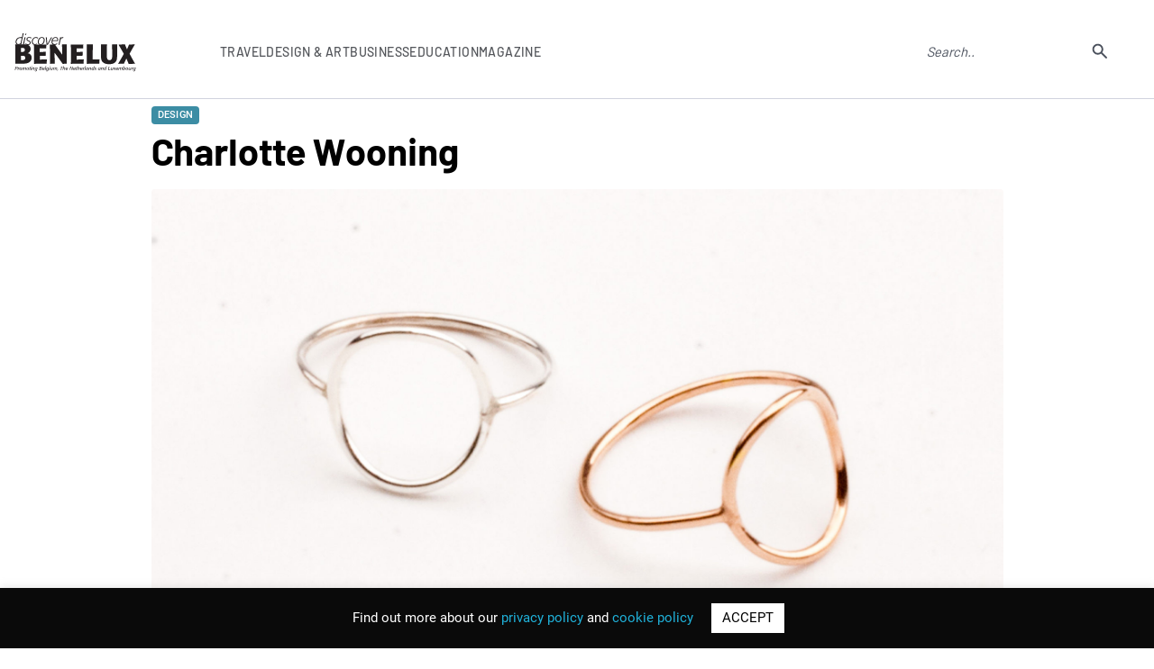

--- FILE ---
content_type: text/html; charset=utf-8
request_url: https://www.google.com/recaptcha/api2/anchor?ar=1&k=6Lf4aIwUAAAAAJGqp9QgHnc5Fgn_CQrHindFRFB5&co=aHR0cHM6Ly93d3cuZGlzY292ZXJiZW5lbHV4LmNvbTo0NDM.&hl=en&v=PoyoqOPhxBO7pBk68S4YbpHZ&size=invisible&anchor-ms=20000&execute-ms=30000&cb=3b2l1alsj7qd
body_size: 49985
content:
<!DOCTYPE HTML><html dir="ltr" lang="en"><head><meta http-equiv="Content-Type" content="text/html; charset=UTF-8">
<meta http-equiv="X-UA-Compatible" content="IE=edge">
<title>reCAPTCHA</title>
<style type="text/css">
/* cyrillic-ext */
@font-face {
  font-family: 'Roboto';
  font-style: normal;
  font-weight: 400;
  font-stretch: 100%;
  src: url(//fonts.gstatic.com/s/roboto/v48/KFO7CnqEu92Fr1ME7kSn66aGLdTylUAMa3GUBHMdazTgWw.woff2) format('woff2');
  unicode-range: U+0460-052F, U+1C80-1C8A, U+20B4, U+2DE0-2DFF, U+A640-A69F, U+FE2E-FE2F;
}
/* cyrillic */
@font-face {
  font-family: 'Roboto';
  font-style: normal;
  font-weight: 400;
  font-stretch: 100%;
  src: url(//fonts.gstatic.com/s/roboto/v48/KFO7CnqEu92Fr1ME7kSn66aGLdTylUAMa3iUBHMdazTgWw.woff2) format('woff2');
  unicode-range: U+0301, U+0400-045F, U+0490-0491, U+04B0-04B1, U+2116;
}
/* greek-ext */
@font-face {
  font-family: 'Roboto';
  font-style: normal;
  font-weight: 400;
  font-stretch: 100%;
  src: url(//fonts.gstatic.com/s/roboto/v48/KFO7CnqEu92Fr1ME7kSn66aGLdTylUAMa3CUBHMdazTgWw.woff2) format('woff2');
  unicode-range: U+1F00-1FFF;
}
/* greek */
@font-face {
  font-family: 'Roboto';
  font-style: normal;
  font-weight: 400;
  font-stretch: 100%;
  src: url(//fonts.gstatic.com/s/roboto/v48/KFO7CnqEu92Fr1ME7kSn66aGLdTylUAMa3-UBHMdazTgWw.woff2) format('woff2');
  unicode-range: U+0370-0377, U+037A-037F, U+0384-038A, U+038C, U+038E-03A1, U+03A3-03FF;
}
/* math */
@font-face {
  font-family: 'Roboto';
  font-style: normal;
  font-weight: 400;
  font-stretch: 100%;
  src: url(//fonts.gstatic.com/s/roboto/v48/KFO7CnqEu92Fr1ME7kSn66aGLdTylUAMawCUBHMdazTgWw.woff2) format('woff2');
  unicode-range: U+0302-0303, U+0305, U+0307-0308, U+0310, U+0312, U+0315, U+031A, U+0326-0327, U+032C, U+032F-0330, U+0332-0333, U+0338, U+033A, U+0346, U+034D, U+0391-03A1, U+03A3-03A9, U+03B1-03C9, U+03D1, U+03D5-03D6, U+03F0-03F1, U+03F4-03F5, U+2016-2017, U+2034-2038, U+203C, U+2040, U+2043, U+2047, U+2050, U+2057, U+205F, U+2070-2071, U+2074-208E, U+2090-209C, U+20D0-20DC, U+20E1, U+20E5-20EF, U+2100-2112, U+2114-2115, U+2117-2121, U+2123-214F, U+2190, U+2192, U+2194-21AE, U+21B0-21E5, U+21F1-21F2, U+21F4-2211, U+2213-2214, U+2216-22FF, U+2308-230B, U+2310, U+2319, U+231C-2321, U+2336-237A, U+237C, U+2395, U+239B-23B7, U+23D0, U+23DC-23E1, U+2474-2475, U+25AF, U+25B3, U+25B7, U+25BD, U+25C1, U+25CA, U+25CC, U+25FB, U+266D-266F, U+27C0-27FF, U+2900-2AFF, U+2B0E-2B11, U+2B30-2B4C, U+2BFE, U+3030, U+FF5B, U+FF5D, U+1D400-1D7FF, U+1EE00-1EEFF;
}
/* symbols */
@font-face {
  font-family: 'Roboto';
  font-style: normal;
  font-weight: 400;
  font-stretch: 100%;
  src: url(//fonts.gstatic.com/s/roboto/v48/KFO7CnqEu92Fr1ME7kSn66aGLdTylUAMaxKUBHMdazTgWw.woff2) format('woff2');
  unicode-range: U+0001-000C, U+000E-001F, U+007F-009F, U+20DD-20E0, U+20E2-20E4, U+2150-218F, U+2190, U+2192, U+2194-2199, U+21AF, U+21E6-21F0, U+21F3, U+2218-2219, U+2299, U+22C4-22C6, U+2300-243F, U+2440-244A, U+2460-24FF, U+25A0-27BF, U+2800-28FF, U+2921-2922, U+2981, U+29BF, U+29EB, U+2B00-2BFF, U+4DC0-4DFF, U+FFF9-FFFB, U+10140-1018E, U+10190-1019C, U+101A0, U+101D0-101FD, U+102E0-102FB, U+10E60-10E7E, U+1D2C0-1D2D3, U+1D2E0-1D37F, U+1F000-1F0FF, U+1F100-1F1AD, U+1F1E6-1F1FF, U+1F30D-1F30F, U+1F315, U+1F31C, U+1F31E, U+1F320-1F32C, U+1F336, U+1F378, U+1F37D, U+1F382, U+1F393-1F39F, U+1F3A7-1F3A8, U+1F3AC-1F3AF, U+1F3C2, U+1F3C4-1F3C6, U+1F3CA-1F3CE, U+1F3D4-1F3E0, U+1F3ED, U+1F3F1-1F3F3, U+1F3F5-1F3F7, U+1F408, U+1F415, U+1F41F, U+1F426, U+1F43F, U+1F441-1F442, U+1F444, U+1F446-1F449, U+1F44C-1F44E, U+1F453, U+1F46A, U+1F47D, U+1F4A3, U+1F4B0, U+1F4B3, U+1F4B9, U+1F4BB, U+1F4BF, U+1F4C8-1F4CB, U+1F4D6, U+1F4DA, U+1F4DF, U+1F4E3-1F4E6, U+1F4EA-1F4ED, U+1F4F7, U+1F4F9-1F4FB, U+1F4FD-1F4FE, U+1F503, U+1F507-1F50B, U+1F50D, U+1F512-1F513, U+1F53E-1F54A, U+1F54F-1F5FA, U+1F610, U+1F650-1F67F, U+1F687, U+1F68D, U+1F691, U+1F694, U+1F698, U+1F6AD, U+1F6B2, U+1F6B9-1F6BA, U+1F6BC, U+1F6C6-1F6CF, U+1F6D3-1F6D7, U+1F6E0-1F6EA, U+1F6F0-1F6F3, U+1F6F7-1F6FC, U+1F700-1F7FF, U+1F800-1F80B, U+1F810-1F847, U+1F850-1F859, U+1F860-1F887, U+1F890-1F8AD, U+1F8B0-1F8BB, U+1F8C0-1F8C1, U+1F900-1F90B, U+1F93B, U+1F946, U+1F984, U+1F996, U+1F9E9, U+1FA00-1FA6F, U+1FA70-1FA7C, U+1FA80-1FA89, U+1FA8F-1FAC6, U+1FACE-1FADC, U+1FADF-1FAE9, U+1FAF0-1FAF8, U+1FB00-1FBFF;
}
/* vietnamese */
@font-face {
  font-family: 'Roboto';
  font-style: normal;
  font-weight: 400;
  font-stretch: 100%;
  src: url(//fonts.gstatic.com/s/roboto/v48/KFO7CnqEu92Fr1ME7kSn66aGLdTylUAMa3OUBHMdazTgWw.woff2) format('woff2');
  unicode-range: U+0102-0103, U+0110-0111, U+0128-0129, U+0168-0169, U+01A0-01A1, U+01AF-01B0, U+0300-0301, U+0303-0304, U+0308-0309, U+0323, U+0329, U+1EA0-1EF9, U+20AB;
}
/* latin-ext */
@font-face {
  font-family: 'Roboto';
  font-style: normal;
  font-weight: 400;
  font-stretch: 100%;
  src: url(//fonts.gstatic.com/s/roboto/v48/KFO7CnqEu92Fr1ME7kSn66aGLdTylUAMa3KUBHMdazTgWw.woff2) format('woff2');
  unicode-range: U+0100-02BA, U+02BD-02C5, U+02C7-02CC, U+02CE-02D7, U+02DD-02FF, U+0304, U+0308, U+0329, U+1D00-1DBF, U+1E00-1E9F, U+1EF2-1EFF, U+2020, U+20A0-20AB, U+20AD-20C0, U+2113, U+2C60-2C7F, U+A720-A7FF;
}
/* latin */
@font-face {
  font-family: 'Roboto';
  font-style: normal;
  font-weight: 400;
  font-stretch: 100%;
  src: url(//fonts.gstatic.com/s/roboto/v48/KFO7CnqEu92Fr1ME7kSn66aGLdTylUAMa3yUBHMdazQ.woff2) format('woff2');
  unicode-range: U+0000-00FF, U+0131, U+0152-0153, U+02BB-02BC, U+02C6, U+02DA, U+02DC, U+0304, U+0308, U+0329, U+2000-206F, U+20AC, U+2122, U+2191, U+2193, U+2212, U+2215, U+FEFF, U+FFFD;
}
/* cyrillic-ext */
@font-face {
  font-family: 'Roboto';
  font-style: normal;
  font-weight: 500;
  font-stretch: 100%;
  src: url(//fonts.gstatic.com/s/roboto/v48/KFO7CnqEu92Fr1ME7kSn66aGLdTylUAMa3GUBHMdazTgWw.woff2) format('woff2');
  unicode-range: U+0460-052F, U+1C80-1C8A, U+20B4, U+2DE0-2DFF, U+A640-A69F, U+FE2E-FE2F;
}
/* cyrillic */
@font-face {
  font-family: 'Roboto';
  font-style: normal;
  font-weight: 500;
  font-stretch: 100%;
  src: url(//fonts.gstatic.com/s/roboto/v48/KFO7CnqEu92Fr1ME7kSn66aGLdTylUAMa3iUBHMdazTgWw.woff2) format('woff2');
  unicode-range: U+0301, U+0400-045F, U+0490-0491, U+04B0-04B1, U+2116;
}
/* greek-ext */
@font-face {
  font-family: 'Roboto';
  font-style: normal;
  font-weight: 500;
  font-stretch: 100%;
  src: url(//fonts.gstatic.com/s/roboto/v48/KFO7CnqEu92Fr1ME7kSn66aGLdTylUAMa3CUBHMdazTgWw.woff2) format('woff2');
  unicode-range: U+1F00-1FFF;
}
/* greek */
@font-face {
  font-family: 'Roboto';
  font-style: normal;
  font-weight: 500;
  font-stretch: 100%;
  src: url(//fonts.gstatic.com/s/roboto/v48/KFO7CnqEu92Fr1ME7kSn66aGLdTylUAMa3-UBHMdazTgWw.woff2) format('woff2');
  unicode-range: U+0370-0377, U+037A-037F, U+0384-038A, U+038C, U+038E-03A1, U+03A3-03FF;
}
/* math */
@font-face {
  font-family: 'Roboto';
  font-style: normal;
  font-weight: 500;
  font-stretch: 100%;
  src: url(//fonts.gstatic.com/s/roboto/v48/KFO7CnqEu92Fr1ME7kSn66aGLdTylUAMawCUBHMdazTgWw.woff2) format('woff2');
  unicode-range: U+0302-0303, U+0305, U+0307-0308, U+0310, U+0312, U+0315, U+031A, U+0326-0327, U+032C, U+032F-0330, U+0332-0333, U+0338, U+033A, U+0346, U+034D, U+0391-03A1, U+03A3-03A9, U+03B1-03C9, U+03D1, U+03D5-03D6, U+03F0-03F1, U+03F4-03F5, U+2016-2017, U+2034-2038, U+203C, U+2040, U+2043, U+2047, U+2050, U+2057, U+205F, U+2070-2071, U+2074-208E, U+2090-209C, U+20D0-20DC, U+20E1, U+20E5-20EF, U+2100-2112, U+2114-2115, U+2117-2121, U+2123-214F, U+2190, U+2192, U+2194-21AE, U+21B0-21E5, U+21F1-21F2, U+21F4-2211, U+2213-2214, U+2216-22FF, U+2308-230B, U+2310, U+2319, U+231C-2321, U+2336-237A, U+237C, U+2395, U+239B-23B7, U+23D0, U+23DC-23E1, U+2474-2475, U+25AF, U+25B3, U+25B7, U+25BD, U+25C1, U+25CA, U+25CC, U+25FB, U+266D-266F, U+27C0-27FF, U+2900-2AFF, U+2B0E-2B11, U+2B30-2B4C, U+2BFE, U+3030, U+FF5B, U+FF5D, U+1D400-1D7FF, U+1EE00-1EEFF;
}
/* symbols */
@font-face {
  font-family: 'Roboto';
  font-style: normal;
  font-weight: 500;
  font-stretch: 100%;
  src: url(//fonts.gstatic.com/s/roboto/v48/KFO7CnqEu92Fr1ME7kSn66aGLdTylUAMaxKUBHMdazTgWw.woff2) format('woff2');
  unicode-range: U+0001-000C, U+000E-001F, U+007F-009F, U+20DD-20E0, U+20E2-20E4, U+2150-218F, U+2190, U+2192, U+2194-2199, U+21AF, U+21E6-21F0, U+21F3, U+2218-2219, U+2299, U+22C4-22C6, U+2300-243F, U+2440-244A, U+2460-24FF, U+25A0-27BF, U+2800-28FF, U+2921-2922, U+2981, U+29BF, U+29EB, U+2B00-2BFF, U+4DC0-4DFF, U+FFF9-FFFB, U+10140-1018E, U+10190-1019C, U+101A0, U+101D0-101FD, U+102E0-102FB, U+10E60-10E7E, U+1D2C0-1D2D3, U+1D2E0-1D37F, U+1F000-1F0FF, U+1F100-1F1AD, U+1F1E6-1F1FF, U+1F30D-1F30F, U+1F315, U+1F31C, U+1F31E, U+1F320-1F32C, U+1F336, U+1F378, U+1F37D, U+1F382, U+1F393-1F39F, U+1F3A7-1F3A8, U+1F3AC-1F3AF, U+1F3C2, U+1F3C4-1F3C6, U+1F3CA-1F3CE, U+1F3D4-1F3E0, U+1F3ED, U+1F3F1-1F3F3, U+1F3F5-1F3F7, U+1F408, U+1F415, U+1F41F, U+1F426, U+1F43F, U+1F441-1F442, U+1F444, U+1F446-1F449, U+1F44C-1F44E, U+1F453, U+1F46A, U+1F47D, U+1F4A3, U+1F4B0, U+1F4B3, U+1F4B9, U+1F4BB, U+1F4BF, U+1F4C8-1F4CB, U+1F4D6, U+1F4DA, U+1F4DF, U+1F4E3-1F4E6, U+1F4EA-1F4ED, U+1F4F7, U+1F4F9-1F4FB, U+1F4FD-1F4FE, U+1F503, U+1F507-1F50B, U+1F50D, U+1F512-1F513, U+1F53E-1F54A, U+1F54F-1F5FA, U+1F610, U+1F650-1F67F, U+1F687, U+1F68D, U+1F691, U+1F694, U+1F698, U+1F6AD, U+1F6B2, U+1F6B9-1F6BA, U+1F6BC, U+1F6C6-1F6CF, U+1F6D3-1F6D7, U+1F6E0-1F6EA, U+1F6F0-1F6F3, U+1F6F7-1F6FC, U+1F700-1F7FF, U+1F800-1F80B, U+1F810-1F847, U+1F850-1F859, U+1F860-1F887, U+1F890-1F8AD, U+1F8B0-1F8BB, U+1F8C0-1F8C1, U+1F900-1F90B, U+1F93B, U+1F946, U+1F984, U+1F996, U+1F9E9, U+1FA00-1FA6F, U+1FA70-1FA7C, U+1FA80-1FA89, U+1FA8F-1FAC6, U+1FACE-1FADC, U+1FADF-1FAE9, U+1FAF0-1FAF8, U+1FB00-1FBFF;
}
/* vietnamese */
@font-face {
  font-family: 'Roboto';
  font-style: normal;
  font-weight: 500;
  font-stretch: 100%;
  src: url(//fonts.gstatic.com/s/roboto/v48/KFO7CnqEu92Fr1ME7kSn66aGLdTylUAMa3OUBHMdazTgWw.woff2) format('woff2');
  unicode-range: U+0102-0103, U+0110-0111, U+0128-0129, U+0168-0169, U+01A0-01A1, U+01AF-01B0, U+0300-0301, U+0303-0304, U+0308-0309, U+0323, U+0329, U+1EA0-1EF9, U+20AB;
}
/* latin-ext */
@font-face {
  font-family: 'Roboto';
  font-style: normal;
  font-weight: 500;
  font-stretch: 100%;
  src: url(//fonts.gstatic.com/s/roboto/v48/KFO7CnqEu92Fr1ME7kSn66aGLdTylUAMa3KUBHMdazTgWw.woff2) format('woff2');
  unicode-range: U+0100-02BA, U+02BD-02C5, U+02C7-02CC, U+02CE-02D7, U+02DD-02FF, U+0304, U+0308, U+0329, U+1D00-1DBF, U+1E00-1E9F, U+1EF2-1EFF, U+2020, U+20A0-20AB, U+20AD-20C0, U+2113, U+2C60-2C7F, U+A720-A7FF;
}
/* latin */
@font-face {
  font-family: 'Roboto';
  font-style: normal;
  font-weight: 500;
  font-stretch: 100%;
  src: url(//fonts.gstatic.com/s/roboto/v48/KFO7CnqEu92Fr1ME7kSn66aGLdTylUAMa3yUBHMdazQ.woff2) format('woff2');
  unicode-range: U+0000-00FF, U+0131, U+0152-0153, U+02BB-02BC, U+02C6, U+02DA, U+02DC, U+0304, U+0308, U+0329, U+2000-206F, U+20AC, U+2122, U+2191, U+2193, U+2212, U+2215, U+FEFF, U+FFFD;
}
/* cyrillic-ext */
@font-face {
  font-family: 'Roboto';
  font-style: normal;
  font-weight: 900;
  font-stretch: 100%;
  src: url(//fonts.gstatic.com/s/roboto/v48/KFO7CnqEu92Fr1ME7kSn66aGLdTylUAMa3GUBHMdazTgWw.woff2) format('woff2');
  unicode-range: U+0460-052F, U+1C80-1C8A, U+20B4, U+2DE0-2DFF, U+A640-A69F, U+FE2E-FE2F;
}
/* cyrillic */
@font-face {
  font-family: 'Roboto';
  font-style: normal;
  font-weight: 900;
  font-stretch: 100%;
  src: url(//fonts.gstatic.com/s/roboto/v48/KFO7CnqEu92Fr1ME7kSn66aGLdTylUAMa3iUBHMdazTgWw.woff2) format('woff2');
  unicode-range: U+0301, U+0400-045F, U+0490-0491, U+04B0-04B1, U+2116;
}
/* greek-ext */
@font-face {
  font-family: 'Roboto';
  font-style: normal;
  font-weight: 900;
  font-stretch: 100%;
  src: url(//fonts.gstatic.com/s/roboto/v48/KFO7CnqEu92Fr1ME7kSn66aGLdTylUAMa3CUBHMdazTgWw.woff2) format('woff2');
  unicode-range: U+1F00-1FFF;
}
/* greek */
@font-face {
  font-family: 'Roboto';
  font-style: normal;
  font-weight: 900;
  font-stretch: 100%;
  src: url(//fonts.gstatic.com/s/roboto/v48/KFO7CnqEu92Fr1ME7kSn66aGLdTylUAMa3-UBHMdazTgWw.woff2) format('woff2');
  unicode-range: U+0370-0377, U+037A-037F, U+0384-038A, U+038C, U+038E-03A1, U+03A3-03FF;
}
/* math */
@font-face {
  font-family: 'Roboto';
  font-style: normal;
  font-weight: 900;
  font-stretch: 100%;
  src: url(//fonts.gstatic.com/s/roboto/v48/KFO7CnqEu92Fr1ME7kSn66aGLdTylUAMawCUBHMdazTgWw.woff2) format('woff2');
  unicode-range: U+0302-0303, U+0305, U+0307-0308, U+0310, U+0312, U+0315, U+031A, U+0326-0327, U+032C, U+032F-0330, U+0332-0333, U+0338, U+033A, U+0346, U+034D, U+0391-03A1, U+03A3-03A9, U+03B1-03C9, U+03D1, U+03D5-03D6, U+03F0-03F1, U+03F4-03F5, U+2016-2017, U+2034-2038, U+203C, U+2040, U+2043, U+2047, U+2050, U+2057, U+205F, U+2070-2071, U+2074-208E, U+2090-209C, U+20D0-20DC, U+20E1, U+20E5-20EF, U+2100-2112, U+2114-2115, U+2117-2121, U+2123-214F, U+2190, U+2192, U+2194-21AE, U+21B0-21E5, U+21F1-21F2, U+21F4-2211, U+2213-2214, U+2216-22FF, U+2308-230B, U+2310, U+2319, U+231C-2321, U+2336-237A, U+237C, U+2395, U+239B-23B7, U+23D0, U+23DC-23E1, U+2474-2475, U+25AF, U+25B3, U+25B7, U+25BD, U+25C1, U+25CA, U+25CC, U+25FB, U+266D-266F, U+27C0-27FF, U+2900-2AFF, U+2B0E-2B11, U+2B30-2B4C, U+2BFE, U+3030, U+FF5B, U+FF5D, U+1D400-1D7FF, U+1EE00-1EEFF;
}
/* symbols */
@font-face {
  font-family: 'Roboto';
  font-style: normal;
  font-weight: 900;
  font-stretch: 100%;
  src: url(//fonts.gstatic.com/s/roboto/v48/KFO7CnqEu92Fr1ME7kSn66aGLdTylUAMaxKUBHMdazTgWw.woff2) format('woff2');
  unicode-range: U+0001-000C, U+000E-001F, U+007F-009F, U+20DD-20E0, U+20E2-20E4, U+2150-218F, U+2190, U+2192, U+2194-2199, U+21AF, U+21E6-21F0, U+21F3, U+2218-2219, U+2299, U+22C4-22C6, U+2300-243F, U+2440-244A, U+2460-24FF, U+25A0-27BF, U+2800-28FF, U+2921-2922, U+2981, U+29BF, U+29EB, U+2B00-2BFF, U+4DC0-4DFF, U+FFF9-FFFB, U+10140-1018E, U+10190-1019C, U+101A0, U+101D0-101FD, U+102E0-102FB, U+10E60-10E7E, U+1D2C0-1D2D3, U+1D2E0-1D37F, U+1F000-1F0FF, U+1F100-1F1AD, U+1F1E6-1F1FF, U+1F30D-1F30F, U+1F315, U+1F31C, U+1F31E, U+1F320-1F32C, U+1F336, U+1F378, U+1F37D, U+1F382, U+1F393-1F39F, U+1F3A7-1F3A8, U+1F3AC-1F3AF, U+1F3C2, U+1F3C4-1F3C6, U+1F3CA-1F3CE, U+1F3D4-1F3E0, U+1F3ED, U+1F3F1-1F3F3, U+1F3F5-1F3F7, U+1F408, U+1F415, U+1F41F, U+1F426, U+1F43F, U+1F441-1F442, U+1F444, U+1F446-1F449, U+1F44C-1F44E, U+1F453, U+1F46A, U+1F47D, U+1F4A3, U+1F4B0, U+1F4B3, U+1F4B9, U+1F4BB, U+1F4BF, U+1F4C8-1F4CB, U+1F4D6, U+1F4DA, U+1F4DF, U+1F4E3-1F4E6, U+1F4EA-1F4ED, U+1F4F7, U+1F4F9-1F4FB, U+1F4FD-1F4FE, U+1F503, U+1F507-1F50B, U+1F50D, U+1F512-1F513, U+1F53E-1F54A, U+1F54F-1F5FA, U+1F610, U+1F650-1F67F, U+1F687, U+1F68D, U+1F691, U+1F694, U+1F698, U+1F6AD, U+1F6B2, U+1F6B9-1F6BA, U+1F6BC, U+1F6C6-1F6CF, U+1F6D3-1F6D7, U+1F6E0-1F6EA, U+1F6F0-1F6F3, U+1F6F7-1F6FC, U+1F700-1F7FF, U+1F800-1F80B, U+1F810-1F847, U+1F850-1F859, U+1F860-1F887, U+1F890-1F8AD, U+1F8B0-1F8BB, U+1F8C0-1F8C1, U+1F900-1F90B, U+1F93B, U+1F946, U+1F984, U+1F996, U+1F9E9, U+1FA00-1FA6F, U+1FA70-1FA7C, U+1FA80-1FA89, U+1FA8F-1FAC6, U+1FACE-1FADC, U+1FADF-1FAE9, U+1FAF0-1FAF8, U+1FB00-1FBFF;
}
/* vietnamese */
@font-face {
  font-family: 'Roboto';
  font-style: normal;
  font-weight: 900;
  font-stretch: 100%;
  src: url(//fonts.gstatic.com/s/roboto/v48/KFO7CnqEu92Fr1ME7kSn66aGLdTylUAMa3OUBHMdazTgWw.woff2) format('woff2');
  unicode-range: U+0102-0103, U+0110-0111, U+0128-0129, U+0168-0169, U+01A0-01A1, U+01AF-01B0, U+0300-0301, U+0303-0304, U+0308-0309, U+0323, U+0329, U+1EA0-1EF9, U+20AB;
}
/* latin-ext */
@font-face {
  font-family: 'Roboto';
  font-style: normal;
  font-weight: 900;
  font-stretch: 100%;
  src: url(//fonts.gstatic.com/s/roboto/v48/KFO7CnqEu92Fr1ME7kSn66aGLdTylUAMa3KUBHMdazTgWw.woff2) format('woff2');
  unicode-range: U+0100-02BA, U+02BD-02C5, U+02C7-02CC, U+02CE-02D7, U+02DD-02FF, U+0304, U+0308, U+0329, U+1D00-1DBF, U+1E00-1E9F, U+1EF2-1EFF, U+2020, U+20A0-20AB, U+20AD-20C0, U+2113, U+2C60-2C7F, U+A720-A7FF;
}
/* latin */
@font-face {
  font-family: 'Roboto';
  font-style: normal;
  font-weight: 900;
  font-stretch: 100%;
  src: url(//fonts.gstatic.com/s/roboto/v48/KFO7CnqEu92Fr1ME7kSn66aGLdTylUAMa3yUBHMdazQ.woff2) format('woff2');
  unicode-range: U+0000-00FF, U+0131, U+0152-0153, U+02BB-02BC, U+02C6, U+02DA, U+02DC, U+0304, U+0308, U+0329, U+2000-206F, U+20AC, U+2122, U+2191, U+2193, U+2212, U+2215, U+FEFF, U+FFFD;
}

</style>
<link rel="stylesheet" type="text/css" href="https://www.gstatic.com/recaptcha/releases/PoyoqOPhxBO7pBk68S4YbpHZ/styles__ltr.css">
<script nonce="B2cePzJMqJbi7R1nUlQtTQ" type="text/javascript">window['__recaptcha_api'] = 'https://www.google.com/recaptcha/api2/';</script>
<script type="text/javascript" src="https://www.gstatic.com/recaptcha/releases/PoyoqOPhxBO7pBk68S4YbpHZ/recaptcha__en.js" nonce="B2cePzJMqJbi7R1nUlQtTQ">
      
    </script></head>
<body><div id="rc-anchor-alert" class="rc-anchor-alert"></div>
<input type="hidden" id="recaptcha-token" value="[base64]">
<script type="text/javascript" nonce="B2cePzJMqJbi7R1nUlQtTQ">
      recaptcha.anchor.Main.init("[\x22ainput\x22,[\x22bgdata\x22,\x22\x22,\[base64]/[base64]/[base64]/[base64]/[base64]/UltsKytdPUU6KEU8MjA0OD9SW2wrK109RT4+NnwxOTI6KChFJjY0NTEyKT09NTUyOTYmJk0rMTxjLmxlbmd0aCYmKGMuY2hhckNvZGVBdChNKzEpJjY0NTEyKT09NTYzMjA/[base64]/[base64]/[base64]/[base64]/[base64]/[base64]/[base64]\x22,\[base64]\x22,\x22JsKzQcKDwpfCnioDbCTCrWDDql8sw6wNw5nDqCtYSHtREsKaw4pMw7dCwrIYw4vDlyDCrSzCvMKKwq/DkSg/ZsKuwrvDjxkvfMO7w47DpMKHw6vDokXCkVNUbMO1FcKnHcKhw4fDn8KyNRl4wrfCtsO/[base64]/DnmrCpMOtJ8Krw6I5LsKpZcKvwrl4FcOWw61bw77DqMKdw7DCvwjCsURue8O5w780BBDCjMKZNcKKQMOMWBsNIWnCpcOmWQc9fMOaQMOkw5p+DmzDtnUoCiR8wol3w7wzU8KTYcOGw43DrD/CiGlNQHrDnizDvMK2DsKZfxIQw6A5cRzCn1BuwrQKw7nDp8KFJVLCvXzDh8KbRsK0RsO2w6wVY8OIKcKIZ1PDqhZbMcOCwq/[base64]/UR7DlV3Cv3B0w7Q7d8KZX8O8w6nCicKiPHHDpMOJwqjDvMKiw5dLw5VFYsKkwoTChMKTw7zDslTCt8KPJRx7alnDgsOtwrEyGTQnwo3DpEtJbcKww6MpesK0THTCvy/[base64]/w4c9wqPCqMK8w6YFw74qO8OfBAYiw4RqecODwrNlwpMXwpvDr8Kmwr/CvibCoMKsc8KIPE9zX1Nzd8OWYsOawokdw7jDl8K+wojCjcObw73Cs017ZA4yACNtQgAnw4nCl8KvEsOrbRLCgXjDhsKEwrnDlSPDvcKMwpFsFDXDrjdDwrdBGsO6w60uwqRkLn/DjsO3J8OdwoN1RBsRw7jCmMOIKxbCl8Kmw6HDp33DjsKBLGE8wqJOw6kyTMOawrVBfH/[base64]/ClRnCvsKrwrPDjcOWHsO2w5fDqMKBEEhqD8KFw5PDj3VEw4PCs2jDhcKHBmbCunt9X30Ow6nCtUjCgMKYwrjDiHxbwpQhw5ldw7A5VG/[base64]/[base64]/Cj3RZERbCjnN5wrXDhMKaw401IMO/w6dowrhzwpQ9SwbCs8KFwptcTMKjwpQCTMK4wrxJwqnCpglOAMKpwoXCpcOCw5h1wpHDrzTDgVE4JSg5QHvDrsKNw55jd2chw5jDu8K0w4bCum3Cr8OsfkYbwo7DsEoDOsOvwpbDlcOLUcO4L8O+wqrDknlkMGbDpgnDq8O+wpjDmXfCg8OnGBfCqsKCw44YUV/Cg0nDgifDggTCigMNw6XDvEpVSjkzdcKdYzIkdHjCu8KdR1UoTsOtB8ONwp0uw5BIWMKDbFkkwonCmMKLCTzDnsK4CsOhw419wrMWfgtkwqTCnz3DhzZcw51cw64QCMO/[base64]/CriDDkHrClMKIw4lnw5hfBcK9wo7ChCrDrmjCpHHDi0/DqirCvmPCnjhyeVXDqns1Zz8AKsOwZGjCh8OPwofCv8KUwqB6wocqwqvDqBLCjll3N8KQJBNvby/CpsKgLhXDkcO/[base64]/DpcKdHsObw7EaAsOxw43CmA9aeXkjwqoxY13DmRFIw6LCgMOmwrAzwp3DsMOgwp/Ct8KQPE3Ck0/CuinDg8KCw5RJbMOKUMO9w7R/[base64]/Co0pgAsOQwpTCnMKRwrfDmMK8wr1ZF8K2wok5wo7DjgcnQB4XCsK/w4rDiMKXwofCtMO3GUkZVW9NKMK3wrVHwrILwrnDscOSw4TCiXx3w5FvwpnCl8KZw6HCl8OCBhdjw5UxGRdjwoLCqhQ4wpZewoPCgsKqwoBsYCs6MsOIw5dXwqA1cjVPWMOaw6soeUscaRbDh07ClgRBw77DmFvDqcOFJWJgfsKJw7/DkxDCswooI0fDi8OKwrkGwr5eO8KmwobDj8Kfwr/CuMOAw7bCjcO6fsOmwpvCgH7Ch8KIwqZWfMKDDWhcwqTCusOyw7nChC/ChEVtw7zDpn9fw7lIw4rCo8OjKSnCpcOBw7p6wp7CgmUrdjjCtmvDk8KDw7vDuMK7O8KTw7ZCR8Kfw4bClsO4ADvDgFLCr0YJwpvDkyDCkcKNJi1tCUXCjcOcdcOsJzvDgR3CjMK1w4ANwqXCvlDDoXQjw7/DkFbCvzLDiMOOUcKXw5PDrVgYPUDDhDQ6H8OOPcOBXWN1XmvDvBAVQFnDkD8Kw7wtwr3CpcKuNMKuw4HDn8KAwozDo2EtCMOzRzTCogwAwoXDmMKkcyBZTMK9w6UmwrEoVwrDusKoDMKrb2/DvB/[base64]/w7vDu8OVwosDeQhpw6XCosKFBMOBw5EtI3rDiAbCq8O3dsOcK2sCw4bDncKIw6pjZ8KEwo0fMcOvwpcQFsKmw6gaZMKbP2kQwrsewpjChsKEwojDh8KtecOjw5rCs01LwqbCknjCoMK8Q8KdF8Oewo8jAMKRFMKqw4xzR8OQw6/CqsK/[base64]/DiUgBNGZtAlcqw6wQw7nChkfCisOKwprCjVcqwoDCrkYIw6rCsXUiJDHDrG7DpcKBw70Hw6jCi8OMw5rDjsKVw5V5YTY1DsKIf1w/w4/CkMOuBMOHKMO0OsK7w7HCiwYne8O/cMO2wqNhw4TDmgPCtwLDo8O+w6TChXcBJMKNFRhzIATCrMORwpIgw6zCv8KPDlbCiwkxH8O8wqJDw7gXwqJ5wofDgcKlfF7DlcKmwq/Cg3zCgsK6d8OIwplGw4PDi1LCm8K+LMK+ZFtAEMKBwqnDqU1JccOmZMOKw7srbMOcHz0ZHsO+ccObw6LDkQdKbl00w7LCmsK7a1nDt8OXw4zDugPCtl7DpCLCjRESwqzCnsKPw5/DhRMxD0VdwrRQfMKrwpYCwqzDpRLDqRfDr3JiWgLCmsKew5DDs8OJcCvCnlrCvmHCowjCucK3XMKAFMO9woRuCsKMw5JQcMKvwqQXWsOzw6pAbHR3UGLCscOYExbDlz7DtU3ChV/CoUIydMOOPlcYw4vCvMOzwpJOw69BMMOFXy/DnBHCscKww5BPfFPDjsOqwq4xKMO9wpHDpsKkQMOvwpbCkyJtwpLDh2VRJcOSwrXCgMOQe8KzDcOdw64ufMKew5J/[base64]/Ck0g2D8KlTMOyBcKkw5g1woAdwqvDiMO0w5vCphs+RXPDrMKWw4Ysw6AwMw/[base64]/UH3CnUvCj8OmwrbDscOCwrZPYlXDqsOmCXPDiS9ONgVlKMKBQ8K2JcKfwonCpGfDoMKEw7jDvEVAHHtawrvDqMONDsOmbsKEw7s7worCqcKhecKnwp0mwo7Chjo2BihTw7TDq3QFTMOvw64mwp/DjMK6QCNfPMKAPy/ChGrDqMOrLsKpHRrCu8O7wqXDlRXCksOmaQUOw6h0TzfCmH0TwpZ0IMKCwqphC8OncwLCknhswqI+wq7Do1twwqZ6eMOESHXCtA/[base64]/KjfDqMOIw7QWRjENB3rDhMK4w6TDnj1awqlEw6kXewnCjsO0wo/CrsK6wol6HcKGwobDgU3DucKJBRYowpnDukJaA8O/w44Zw7ggccKuYhtoY0h6w4RQw5jCqg4Tw4PCj8KmD2HDgMKFw5jDv8OawrHCscKuwpBVwplGwqbDn3JewqPDpFMGw6TDpsKRwqoyw5/ChEN+w6vCvjzCksOVwrMjw7AqYcKpKyNowr3DhTPCqijCrXnDpA3ClsKvAQQEwocBwp7DmxfCm8Krw7Auwrc2OcO9wr/CiMOEw7PCgzsmwqvDsMOiHi4ewobCvgp5RmxJw7zCv00LEEbCiwDComnDh8OAwrrDli3DgUXDjcOeBmxXwrHCv8K/w5bDr8OrOcOCwqdsR3rDnwUaw5vDp0EdfcKpYcKDCjvCg8O3CsOXcsKrw51aw7jDpQLCnMKnWsOjesOtwqx5HcOAwr9NwoHDm8OvW1YNdsKOw5lfXsKLMkTDmMO9wp5/SMO1w6HCiDrChgYUwrsHwrVbV8KcfsKgJg/[base64]/woIQD8KIw4BvUsKywpM/w7hkw4fCvz7DlDHDoGDCs8OsasKRw6Vzw6/Du8K+DsKYNw4iI8KMdA5ZcsOmOMK/GcOyGMKBwpvDgz7CgMKtw4nCiyjDgAN6aW3CpgFJwqpuw7FkwoXCiynCtjbDvsONOcOSwoZ2wq3DscK9woHDgWdLU8KsI8KHw4vCtsOjBRpwKgTCli0+wpvDuzpKw7LDuxfDo1sKwoAqNVHDiMOEwrR/w6PDtUZmH8KOB8KKHsOlbgNHIcOxcMOfw6lKWQfDrzzClsKHG0xcZAdQwplAF8Kew4s+w6LChzNvw5TDuBXDrsOpw43DviPDkknDgBsuwoLDoGgfT8OVIWzCuRvDtsKYw7p/CRNww4UTKcOtYsKQIUYaO0nChnbClMKhFcOjKMKJZ3PCi8KVbMOTdR3DiwXCgcOLIsOswqHDswczEQIZwrfDucKfw6XCtMOjw7PCmcOlQSZ/w6XDpSHDjsOjwqwjaWHCocKZTmc4wr7DuMKXwpsiw7PCnW4bwogyw7RyU1jCl1oow7/[base64]/Cq8OFZ0M/ICRGOVMIwrzDkHdyesKWwrA8woBtEMKSDcOuBMK5wqPDuMO7N8KowrvCg8Kjwr0yw4FswrcuFMKXPRhtwr3Ck8ODwqTCksKbwo3Ds3/DvlTDgsO7w6JNwpTCv8OARsKkwqMhdsOSw7vCoxsJA8Kswr0vw4kbwr/Dk8O5wqBsN8KsSMO8wqPDliLDkE/[base64]/Jz7CssOZGBPCn3dEwpPCnCTDt2t1w4dLbMKrN2l7wprCiMKlwpbDq8OEw5HDm3ASIsKDw5/CvMKSNVZfw6nDqWNuwpnDpE9ow7PCjMOULETDv2/DjsK1ZUFtw6LCrMOww6YBwrzCsMO3wpxfw5rCkcK5L39/[base64]/wogPIMOVV8OvAUJ9NMKWw4fCsx9qDFfDj8KmHUbCj8KvwqU2w5TChhLCinrCnlrCj1vCvcOiUcO4fcOlCcOtX8K0SCsVw5BUwpR0S8KzOMOUIAoZwrjCk8KYwpjDkB1Aw40lw6HDpsKTw6sDFsO/woPCsR3Cq2rDpsK2w6VRRMKrwrYpw6/[base64]/ClsO+E8K4EMKKwp/CpcOKHcKUQsO0w4vCnWnCq0PCgH8Yw7XCjsOgAyF3wo7DgDldw7w6w4FMwrpCJSwowqUzwp41SxkVK3PDpzfDnsOEXWRbwr04HwLDp21lQsKpP8K1w6/CiCLDo8KCwrTDm8KgIMO+embCrzVswq7DoHHDucKHwp09wrrDq8KeCgTDtxI/wo3DtwA4fw/DicOBwqcMw4/[base64]/CucOcw4rDkF3CtsKbw77CmivCgMKsw4zDtsOiBWDDt8OoSsOfw5UdG8KoEsOFT8OTFV5WwoA1cMOZKELDuXPDj0HCg8OIXjPCjQPCjsOuwpXDlxnCgMOXwrIMGU4iwrVrw6pFwqzCvcOFDcK/GcKeJTPCmsKsS8OeUhJOw5fDtcK+wqHDucKaw7DDnMKTw6tBwq3CjsOnecOCNcO6w5ZjwqEVwrchSk3DhsOMZcOAw7ULwqdCw4Q6Jwlnw5dYw4N2DsOfLkdGwo7DmcOaw57DmsKXQizDoAfDqgDCmX/ChcKKNMO4AhLCkcOmXcKDw6p4PX3DplzDokTCrSZMw7PDrh0Ew6jCmsKuwoBJwpctLl7Cs8K1wps/FEopWcKdwp/[base64]/wqcZVj15wpHDvMOcHMKvw7XCjsKDw4kXOsK2GAdew6IRPMKZw6E1w6pAYMKfw4law4cBwo/[base64]/Dp8KlEmBLwr/DocOJwqJHw7/Dt8O3wqTClWgQUWIgwro5wpzCpjwlw4odw6wJw7bDqsOVUsKeL8OgwpHCtMK7wrnCo2M+w73CjsOKUQUDKsOaFznDvxfCuijCncK/V8KCw5/Dj8OST1HCjMKLw5wPBcOIw6bDvFvChMKqGlDDtzfClA3DllnDicOmw5QAw6nCvhbCuF0Rwqg/woVmM8KCJcOIw4phwo5Iwp3CqUDDrW0dw4fDgwfCkw/[base64]/CrRVSZ8K+w6HDs8K0wrzDihp1WEzCqcOeDQRxccKRGwjCrSjCsMOefFXCrQ4jekHDmzHDjMO5wo/DnMOCcGfCkCYfwo3DuyYowqfCvsK6w7J8wqLDpzdMcjzDlcOVw6tdK8OHw7bDoFXDlsOfW0jClkhqwoPCs8K1wrw+wpMZMsK/AGBTD8KPwqYKOsOIS8OnwpTCnMOpw63DpR5IIcKqfMK9UBLCl2dBwo8KwokDW8O+wo/CjCLCjlJ1R8KDacK+w6Y7IWoDIH8tX8KwwoPCih/DuMKFwr/[base64]/Cv0bDiMKNwpMzIgEnIMO9XWoIw4cKw7RCVMKyw4NcCl3DnMOewo7DsMKfecO4wr5OQRTCvlLCmMO9QcOzw6bDrcK/wr3Cp8O7wpHCmkRQwrlcVVrCnyNwdDHDkzjDr8K5w4XDtk04wrhqw78ZwqkTDcKpbMOMEw/Do8Kaw5R+LhBSPcODAm49csONwp9RcMKtFMOhV8OlRxPDvUhKHcKtw59/w5rDnMKPwrvDuMKiFykxwqhCD8OwwrvDscONJMKEHMKow7tkw597wojDulnCgsKxE3wrfXjDo27CnW0iYX19QybDkxfDpmLDjMObXFc0VcKCwrXDi0zDjFvDjMKJwqrCscOmw4hRw51cRXPCvnDCkTjDsibCg1rDmMOTAsOhUcK/[base64]/[base64]/DkWkjBCLDrCFSwpA+woTCoXbDmANkw6tlwoTCuFLCkcK4T8KIworCmS1SwpvCrUhGRcK+aEwWw45Sw7wqw6ZFwr1LacOtOMO9f8OkQ8OcEsOww6rCp03Cn1vCtsKPw5rDocOOKznDry5Yw4rCmsOuwrHDlMKcGhU1woZ+wrvCvC8zKsKcwpvDlxdIwqJKw49pe8OSw7/[base64]/CksOfw4hMw73CuD1pwr/DucO5w6vCm8O/RlVZBsOeZi/ChMKzQsODLw/CsjE1w73CkcO0w5vDhcKhwosPOMOuCSbDqMOVw682wq/[base64]/[base64]/CpRnChiZzRsOCaT3CgsOuwp/CtsO0wqnCvkVaF8K2woMlUjvClMKKwrYIMhoNw6HCkMKcOsOww518RDvCrsKwwoEaw64JYMK6w5/CpcO4wpzDssKhQkbDu2VWGA7DthReFDxZZMKWw5shaMOzbMOaGMKTwpkeSsOGw7w0DMOHQcKFfwV/[base64]/CjRhOw7PCnizCk8Oiw4Y/w6I1QEQhW8KBw5YJL1RXwqbCiCwhw7fDucOSKTN3wpdkwo/DgsOJRcK+w7PDqTwPwprDm8KkP2vCosOrw5vDvRFcPlJrwoNDAsODfBnClB7DqsKYHsKMLMOiwobDt1LCgMOwRsOVwovChMKofcKZwpF+w6TDlzZea8KnwqhMPxjCtmfDlMKgworDisOTw41DwrbCtV5mGsOkw7BEwqp/w69Aw7XCu8OHJMKLwpvDmsO5V2IWZS/[base64]/DqMKDJMKAwpXDrsOedV8Xw5tkO8KVV8OPEcOMCcO8MsOkwqLDuMO+UnfCljABw4zCr8KDNMKJw5tqw7rDicORHxdtZMOMw53CrsO9Sw0QV8KzwqlawqbDv1rCoMOjwrdjcMOURcOEHMO4woHCrMKhATVcw6Fvw7VFwp3DlHbCucKEFsOrw4TDlCZYw7FiwpxrwqJfwr/CuFvDoHXDoHZ+w6LCvcOnwqzDu3LCpMORw5XDpgDCkz3CsQnDrcOYGWbCmhjDgsOEwoDCg8O+EsO2QsK9KMOkHsO+w6DCh8OQwofCvk4jahQOSHQXecOYDsOvw7nDhcONwqh5wrXDvUw/[base64]/w7g+wrTChsKdwp5vaFY3csKwe8KXw6F5w45Ywo0VSsKswpZJw7tMwqQkw6bDpMKSBMOhXShvw4LCp8KvGsOpIk/CiMOsw6HDjMKLwrktesOHwprCuznChsK0w5PDnMO1QMOIw4fCrMONNMKQwp/[base64]/CgxTDosKMw5Nlw4USwqfDicKRwoM5EyxKYMOFw4p0w6PCrlAEwqo/EMOww7MKw79zNMOTCsKHw5DDv8KGd8K1wpIXw5rDkcOnIUYvOcOqHRbCnMKvwo9pw4xjwq8ywojDvsORS8KBw7LCucKRwosuMkXDj8KEw5fCrMKTBwtJw67DocKdFFzCo8OHwqvDh8O/w5XChMObw682w6XCocKiacOoYcO3XiPDn1XCpsKYQTXDhMOOwqbDhcOSOGA2NHwHw5VLwotKw5ZSwo9VBBDClW/Dj2LCo2AjcMO0ESVgwr4qwp7DiC3CqMOtw7FhcMKkCwzChRjClMK6VkvCpU/ClRo/fcOvBVpiaXrDrsO3w7kFwoUBX8OVw7fCuG/CmcO/w4YSw7rCgnTDk0oYRj3DlVcQYsO+BsKafsKVasKxBcKAeUrDlcO7NMO2w7DDg8KePMKGw5FXK1zCkHDDiRvCssOFw5RWK2zCpTbCgnhBwpNGw5JSw6paMWhQwrNvNsOww4pDwoZZM3vCrcOsw5/DhcKswqI5aSzDlxc6OcOeSsOrw7MpwqjDqsO1DsODwo3DiVTDo1PCjGTCuhjDiMKHV2HCnAU0JSHCt8K0w7zDm8Ojw7zCmMOBwojCgxFPf39qwo/DoUp2Fm0MCVwdXsOIwoDCoDMuwoXDpx1pwrJZa8KPPMKuwqXCp8OXXR/[base64]/Dm8Oaw6LDiHo6P8Klw6QFTmUxQCB/w6HCuAvChjkdLkLDqlzChsOxw6bDlcOXwoLCkGh3woPDjVHDtsOGw5XDoWYbw4xGKcOPw5vCiUciwq7DqsKbw6pCwpjDpG/DsVLDtkrCu8OAwp3DhivDi8KWecOPRjzDjMOVQ8KwD1dVbMOneMOow47DmsKVKsKEwovDrcKPWMOCw4Vww5HDj8K+w4ZKM3rCpMOWw4pcRsOtOVTDhsO/ACTCqREnVcOUGnjDnQERG8OYU8O/S8KLV3QwfT8YwrfDqQ0qwrM/[base64]/DusKSPE5lKcK+w5HCvwbDjmolGcK+bF7DisKJeCcNbcOXw57DjMOHP1BvwqXDmwTDv8KqwqfCgcOmw7w6wqrDvDYKw7JfwqBOw4AhWgjCrsKXwokAwr11O3AOw6w4FsONw63DvQ1YfcOjDcKMJ8Krw6/[base64]/[base64]/DigwJwqccJcOoT8Ovw7jChcOZLsKnwptfF8OcYMOEFjFTwobDugPDiTvDqT7CinPCqztPVUI7cUVdwqXDpMOywpNzV8K/ZcKrw7PDlHPCs8KrwoczAcKTVX1aw50Jw6gEO8OyHzEcwrMvMsKRYcO3SDnCp3ohUcOuLH7DlzdHAsOxacOowpZxFcOwd8OFb8Oew4ggUQwbZR7CqVbCqB3CqXFBVVrCo8KOwpzDp8OUFAjCoDPCm8KGw6LCtRvDncOOw5lOegPCgQ1rKVfCpsKKdDpDw7/Cq8O/TU93R8KoT2/Dl8KtQnrCqMKXw5lTF0pTOsONO8K1Mhl6MUDDll/CkjtNw7TDjsKIwp4YWxjCpgt3PMKsw6nCvRrCoH7CuMKnccKJwrUYPMKqOGlTw4ddHcKBA0Vqwr7DmWcuZXVYw7bDphULwqoAw44RUV0KWsKBw7p4w412c8Kcw5kCBsKiA8K7LjLDkcOSIytvw7/Cj8OBJgccFRrDr8Oxw5pYCXYRwokTwqbDrMKKWcOZwrQfw6XDiX3DicKJwpDDhcOlRsOhfMONw4TCgMKBU8K6ZsKGwqHDnXrDhDjCrWp/FC3DusOxworCjS/CnsKHw5VFw6TClkgzw6PDkBJ7UMK7f3LDm2/DvQTChR7Cu8KqwqogbsKNRcOfDsOvH8O+woLCgMKzw5hDw5pZw4tieE/[base64]/CrcOnMhFMw47DnMOAw5YYQsOUViYdw5wWYnXDiMOtw49YecOBdCJhw6bCgXV+VDBnQsOxwonDrldqwrwoYcKVH8Onw4PDuXPDkTfCgsOqCcOyVg3DpMKWw6jCixQpwqpiw7tBO8KmwoBgWxfCphQhVCVUTcKlwqbDuidBD2o/wpfDtsKGacOHw53Du3/DnRvCiMKVwoFdZTF1wrB7EMK5bMOEw4zDmwUtIMKMw4BBMMOjw7LDuxnDrS7DmVoMLsOrw50fw45Bwqx9LVLCrMOLC1trEMK3akwQw78DNHzCo8KGwpE5eMKSwoE6woTDgcKHw4ctw57DtzDClMKowrYuw4vDpMKIwrlqwoQMRsK7PsKfFx5VwpzDv8Ojw7LDnH/DnE4rw4rCizoyGsOKXEM1w5UKwr5WHRnDq2lbw49Pwr3CjsKKw4LCmG1YAMKxw7/CpMKdFMOjb8O1w4E+woPCj8ORTMOKZcK0SsKbTT7CszVrw7nDpsKPwqLDhzrCsMKkw6puFmrDrS5qw6VBOwTCuXzCusOLeFMvTcKBE8OZwqHDnmUiw7rChDfCoV/[base64]/[base64]/Bk9TZjPCsz8xwqMCw555A8KLw4HDi8OSw7oaw5MsXio1TEPCk8KbBB7ChcONXcKFdR3DhcKfw5TDl8O6NMODwr0cUlkzwrPCu8KffXbDvMO8w57Cs8OawqA4CcOIXnQjC1JUP8KdRMKHcsKJQSTCrUzDlcOYw7IbTBnDusObw4zDgDhCTsOAwoJNwqhlwq0Zwp/Ct3MGTRfDu2bDlMOcb8OSwoZOworDisOowrzDgMOPAlthXH3Dp3I5wp/DhwE+AcOVMMKsw7fDv8OfwqTDh8KzwpIbW8OHwp3Ck8KTcMK/w69CVMKYw6HCp8OobsKVVCnCtgXCjMONwpJYdmUTfsKew7DCkMK1wpJ/w595w7gKwrZXwqM0w4pXQsKWC1slwrPCosKfw5bCgsKCPwQvwpLDgsOyw4tseR/CpsOowpIvWMKCVgZrLMKcewdrw4RdbcO6FXNVfcKfw4R7HMK3Yz3Ct3VKw4V/wrfDq8OTw67Cj2vCl8KdE8K/wp3CscOqfhXDs8OjwrXCtRbDrV4dw7rClQoJw4pgWR3CtcKYwoXDpkHCoHvCvMKvw55jwqUqwrURwq8Nw4DDggwpU8ODTsOEwr/CtGFRwrkiwpc8c8O+wprCkhrCocKxIsO+c8KowpPDvn3Dji4fworCnsO4w4lewqRsw63CpMO+bhrCnn1TBhfCrh7CqDXCnwpgMRrCqcK+Kkh5wo3Cj1jDpcONA8KuEWlQcsOAS8Kfw7jCgmnCrcKwBcO/[base64]/Cm1rDjXXCiMKbwrNGZ1sBw4pbUcKXR34zwp8/NsKDwqDCoH9HAMOddsKWc8O4HMO8KXPDiAXDq8OwfMKBLxw0w4J6CBvDj8KSwrYYdsKQHsKLw7LDmF7CvC/Dk1kfJsKBZ8K+wqXDoSPDhBpAaz/DvjcTw5pnw7dMw7nCqG3DusODDj/DisOIwqRLBsKTwobDiWbCrMKyw6AUw6x8esKlO8OyLsK9IcKVBsOiNGbCs1XCj8OZw6nDv2TCiQM7w6FSZEzCs8Klw5vDl8OFRkjDqw7DhMKHw4bDjUhpRMKpwrd8w7bDpAjDrcKgwrYSwrERdUrDohR/DwHDnMOZa8ODB8OIwpHDkzRsX8Ojwp4lw4TClWk1XsOYwqoawqvDlcKkw5N+wqIfMS4Lw4MmFCrCrMK/[base64]/DoCgFwpPDngAqVMOlTMKJwp3CmVdpwqdvw4nCpsKHw5/CumYww5xTw7Naw4XCpDxkwokTIRhLwr5pMMKUw5bCsHZOw4BjCsKAwr/DmcO8w5DCvUB/[base64]/CpiBZKSbCn8O8wpPDtMKKw6JSTsOYI1rCiWPDim1TwqRUBMO6cS11w5Q3wpHDrMOwwqR1dkMaw700ElzDo8OtezFhO19vQhU/VSkqwqcrwpjDsSo/[base64]/[base64]/Dk8K7D1cBwpjDvC1rwpDDugUrInDCs2rDr8OvT15kw6vDo8Ksw54rwq3Drm/ChWvCgVPDtXoPDRnCisK3w71ldMKbEj8Lwq42w5dtw7rDtB5XF8Ofw4XCn8OtwoLDgMOmM8KyGsKaGsKlVcO9AcKbw67DksO3ScKYbzA1wpTCr8OjG8KjWMKkazzDqzXDocOmwo/Dh8OuEjVbw4LDu8OGwoFTw4vCn8OswqzDuMKEZnnCn0XDrk/DnV/[base64]/GMO1Z2/DqMKuTCJywoohOMKGXMKtNEhDNMOmw4nCkGBxwrA+wonCs2TCmTvCgTsUS1PCv8KIwpXDtMKbdG/CkMO3CyItBDgLw7nCiMK0S8KPNC7ClsOiGU1lYCEbw4U0acKowrjCp8Obwph/[base64]/Cr8Okw7bDsUzDsUbCpsOVwoUZw5LDhsOtOVTDljXCtlnDiMOcwovDqD3CvUAZw6Y2AsO/TMO9w77CpDjDpxvDgT/DlxVoP1sVwqw1wr/CmgsaRMOsM8O7w4BPLW48w60CVH3CmDbDo8OEw4zDt8K/wpIVwqdQw5x1SsOnwrd0wrfDjMK9woFZw4vCtcOEfcKmfsK+GcOUaGo9wqJCwqZxLcOxwpQQAgTDh8K9ZMKReCrCpMOiwpHCli/Cs8K4w7MywpU/wpQ3w5jCuXU0I8KmQWZ9HcKnwqZ1AisHwrbCrSrCo39nw63DnG7Dk1zCp01EwqAwwqPDpjhSFG7DnEPCg8K1w69Nw5ZHOcKMw6fDt3zDvcOTwq4Jw4fDhsK4w4vCki3CrcKYw78bFsOiaCPDsMOrw5tRMXh7w7ZYb8OLwrPDu2fCr8KIw7XCqDrCgsOrb3bDp0LCgB/CjElqAMOPOsK6P8KkD8KSw5RsEcKudXE9wp14EsKow6LDpi8SJ0V3TnMcwpXCo8KRw6ATK8OxGDBJLhhQIcKAI14BIy9nVldvwo5tWsONwrEjwq3Ci8OWw796S34WMMKCwp4mw7nDucOJTsOwbcOGw5HDjsK/KVgkwrfCoMKWOcK8RcK4wpXCtsO7w5lja3QkVsOQABZ8EVkxw7vCnMKeWm93aVNHL8KjwrlSw4dhw5k8wow+w6jCuWwfJ8Osw4gmdMO+wrHDhiA4w6PDqyvCqcOXTxnCtMOqRms8w4xrwo5Mw6R0BMKAWcO8DWfCg8OfScK4DiQ0SMOLwpdqw5lbB8K/f0Axw4bCiUYtWsK7KFvCiUTDvMKMwqrCmyJ5P8KoPcKjDjHDq8O0ayjDrsONf1DCr8KiGkLCl8KpeDbCiljChB/[base64]/DqS/Dp8Kkw6HCqk0Owqs5w5VGYMOOw5LDscO4BcK8w45cw716w44WWEhjBArCkVPDl3HDqMO/[base64]/[base64]/w659WcKow6wzfcOOwqxpwrR/[base64]/QcOobcKewrMmNHvCmT93O8Kuw4zDmMKQYsKdecObw6I6CHLCogvDrzRCJi9udSIuDlwXwqlAw5YiwprCp8K+BMKOw47CoXZWPy4NUcK1Lj3Cp8KLw4fDvMKeWTnCjsO6AGDDjMKMIknCoGE1wq/DtlEAwrnCqC1ddUrDjcO+RyladQghwprDjGITDAptw4JqMsOFw7YAWcKdw5gFw518A8KZw5PDliUQw4LDpTXCnMOEUDrDu8K1KMOYcsKwwoXDl8KRO2YIw77CmgptRsK4wrMLTw3DjRM1w4JOOlFXw7TCmHBswqnDgMOlC8KswqHCsQ/Do3kTw4XDgD0uYDlYQmbDijl2GsOSZBzDt8O/wo1PcSxpwoM+wqAJLXTCq8KmVGBLE3cywojCssKvSivCsCTDg2scFsO+V8Kww4QrwqDChsObw6DCmsOfw6dsPMKwwrtvNMKCw6PCi2HCj8OMwpPCr3BAw4vColbDswTCh8OKcwHDpmlmw4nCuA0ww6/[base64]/CrUUQwp7Dv8KdwoTDh8OiwoRjHgDCh8Ksw6toHcODwrzDvyvCuMK7wqrDh1sta8KJw5dgU8KAw5bDqlpaFk3DmHkww6DDrsK6w5IYBQPClQ5jw7rCvn0MF07Dp3xETMOrwoc/D8OBMQ5Yw73Cj8KFw6XDrsO3w7/DmFLDmcO5wrjCiW/Dp8Oxw7bDnMKww65YHQDDhsKJw4zClcOGOCEgLEbDqsOuw48wYMOsQsOew7dqecKgw704wpnCv8Kmw7DDj8Kaw4nCjF/Dii/Cg1jDhcOkccKTacOUWMOYwrvDu8OXA1XCrXtpwoE4wrAaw7LDmcK/[base64]/GMKEPMO2XTPCncKNwog4DBvDrAM9w5bCgDciw4p5fF1Sw7Y+w6gYw7DCnMKxOMKpUig1w58TLcKJwpzCssOwbWvClGIPw7gkw6HDmsOAAy3DvsOifnrDrcKowrLCi8Osw73CscKgCMOKKkDDmsKTEMKmwrc5XD3DiMOgwo8mYsKcwq/DoDUVb8OxfMK+wp/CrMK4PTnDqcKaFsKgw4nDsiLChxXDk8KIEwwywqHDrsO3RAsMw41Jwo09DMOqw7RJPsKlwoLDshPCqSA7E8Kqw53CtRllw4rCjBhNw6Blw68sw6gNNHbDkR3ClR/DlsKUbsKoPsOhw6PCkcKIw6IvwrPDvsOlDsObw5UCw5FCYGgOPjJnwoTCh8KnKj/Dk8K+BsKGWMKKK1vCmcORw4HDjGI/KBDDqMOOAsOLwrc9HwDCsHQ8wpTDnzfCnXPDusOcVsOoYn7DnxXClTjDp8O4w6jCisOnwoDDmicUwqrDgMKaJsOIw6VTRcKdXMKow6UDKsKXwqU0IsKywq7ClR1bOgHClsOodC5Qw6xZw7/CosK0OcKbwpZbw6jDlcO8AX4LI8KKBMOowqnCnHDCn8Kqw5PCksOwEsOYwq/DhsKVCSrCv8KUD8OVwpUhGRUKCMORwo9IL8OxwqXCgQLDscOBWi7DnF3DoMKyM8Onw5rDj8Ksw5QGw64Lw7Axw70PwoHDoFBJw7/Dp8O+b34Pw7AwwppVw6kcw6U4KMO9wpLCrj9RM8K1BcOfw6TDgMKrE1DCq1nCnsKZRcKraAXCmMObwr/CqcKCR0LCqEc2wrdswpHDg3MPwpQIS1zDnsK7DcKJwp/Cox9wwoRnIGfCkxbCulA1PMORcAbDrCnCl1DDqcKELsK9V13CisOCKSUYRMKCe0jDtMKJRsO4T8ORwoFCTiXDgsKcJsOiG8O8w67DncKJwofCsE/DglIBOMOCPlPDgsKFw7BXwqzCiMODwoXCoSBcw7U8wqnDtWbCgSAIHylASsOjw6TDncKgNMKhV8KrF8O6dX8DeTQ0GcKdwpgzWjnDoMKhwqrCkiUmw6XCillPbsKIXy3Di8K4w7TDpsOEcQl6HcKoQGLCkSsKw4PCk8KvEcOIw7TDgQ/CpTXDrUzCjwjCj8OKwqDCpsKgw79wwrvDhV7ClMKhBi8sw58EwqrCp8OPwp7CicODwoNHwpnDtMK4c0LCoD7CqFB/[base64]/YC/[base64]/IDTCknbDh8KsAsKoHQkTKjxpa8K2wqYIwojChXRSw6xZwpgQOmghwqclNSDDgUDDsTk+wr9Fw6/[base64]/[base64]/DvsOAwqkSw582OcORDgHDm8K+wqjCjmbDoMO+w6XDuHsfMMO8w7TDogjCtnXChcKzEmrDihnCkcO1YX3Ch1IRXMKcwoHDswsrLSzCrMKVw4kgaFEKwqjDvjXDtX5QIlt2w4/Cixsfe3llG1bCp1J7w77DoV/CmzPCgMKcw4LDpigkwrBhMcO6wpXCp8Kmwq/DmUQOw5J/w7LDgMKQMVYdwqzDksOYwoTCvyDChsOBLTZPwq9bYS0Rw6/Drjoww5kJw7MqVMK9c3AfwphlLMO+w7AmccKzw4HDnQ\\u003d\\u003d\x22],null,[\x22conf\x22,null,\x226Lf4aIwUAAAAAJGqp9QgHnc5Fgn_CQrHindFRFB5\x22,0,null,null,null,1,[21,125,63,73,95,87,41,43,42,83,102,105,109,121],[1017145,188],0,null,null,null,null,0,null,0,null,700,1,null,0,\[base64]/76lBhnEnQkZnOKMAhnM8xEZ\x22,0,0,null,null,1,null,0,0,null,null,null,0],\x22https://www.discoverbenelux.com:443\x22,null,[3,1,1],null,null,null,1,3600,[\x22https://www.google.com/intl/en/policies/privacy/\x22,\x22https://www.google.com/intl/en/policies/terms/\x22],\x22JbAwtW+TIhUAVE5vrg3KcvU13Z8OkKLsDsmqyquf9mA\\u003d\x22,1,0,null,1,1769064114240,0,0,[118],null,[232,63,97,106,172],\x22RC-upRDTG01Jbcv6A\x22,null,null,null,null,null,\x220dAFcWeA6RxkCH6UjI0baY29PMFuOkWS-HZO-D7D2lTT0Tqd6tu0X9j5eqiqUmKB9z00ZABK9JLsYIStjlMoUW28x_XAyKgvryJg\x22,1769146914141]");
    </script></body></html>

--- FILE ---
content_type: text/css
request_url: https://www.discoverbenelux.com/wp-content/themes/scan/css2023/style.css?ver=6.9
body_size: 8223
content:
.topMenu a {
    display: block;
    padding: 0.3125rem 0;
}

.page-country .add img
{
  margin-top: 0;
}

.form-subscribe__body .form-subscribe__btn {
    border: 1px solid transparent !important;
	margin-left: 10px;
}

.areas-subscribe {
    padding: 5.8125rem 0rem 0rem 0rem;
    position: relative;
}

.area-4-top {
    padding-top: 40px !important;

}

.top-news-right {
    row-gap: 0 !important;
}

.areas-subscribe::before {
    margin-top: 1.8125rem;
    content: "";
    position: absolute;
    top: 0;
    left: 50%;
    -webkit-transform: translateX(-50%);
    -ms-transform: translateX(-50%);
    transform: translateX(-50%);
    height: 0.0625rem;
    max-width: 80.625rem;
    width: 97.7%;
    background-color: #000000;

}


@import url(https://fonts.googleapis.com/css?family=Barlow:300,regular,500,600,700,800&display=swap);

@charset "UTF-8";

@font-face {
    font-family: HKGrotesk;
    font-display: swap;
    src: url("../fonts/HKGrotesk-Regular.woff2") format("woff2"), url("../fonts/HKGrotesk-Regular.woff") format("woff");
    font-weight: 400;
    font-style: normal;
}

* {
    padding: 0px;
    margin: 0px;
    border: 0px;
}

*,
*:before,
*:after {
    -webkit-box-sizing: border-box;
    box-sizing: border-box;
}

html,
body {
    height: 100%;
    min-width: 320px;
}

body {
    color: #0A0D14;
    line-height: 1;
    font-family: "Barlow";
    font-size: 1rem;
    padding-top: 7.1875rem;
    -ms-text-size-adjust: 100%;
    -moz-text-size-adjust: 100%;
    -webkit-text-size-adjust: 100%;
    -webkit-font-smoothing: antialiased;
    -moz-osx-font-smoothing: grayscale;
}

input,
button,
textarea {
    font-family: "Barlow";
    font-size: inherit;
}

button {
    cursor: pointer;
    color: inherit;
    background-color: inherit;
}

a {
    color: inherit;
    text-decoration: none;
}

ul li {
    list-style: none;
}

img {
    vertical-align: top;
}

h1,
h2,
h3,
h4,
h5,
h6 {
    font-weight: inherit;
    font-size: inherit;
}

body.lock {
    overflow: hidden;
    -ms-touch-action: none;
    touch-action: none;
    -ms-scroll-chaining: none;
    overscroll-behavior: none;
}

body a,
body button {
    -webkit-tap-highlight-color: rgba(0, 0, 0, 0);
}

body.mouse .menu-list a:hover {
    opacity: 1;
}

body.mouse .sub-menu a:hover {
    border-bottom: 1px solid #0A0D14;
}

body.mouse .link-sub-menu:hover ul.sub-menu {
    opacity: 1;
    visibility: visible;
}

body.mouse .link-sub-menu:hover::before {
    display: block;
}

body.mouse .sub-menu-btn-close {
    display: none;
}

.wrapper {
    position: relative;
    min-height: 100%;
    display: -webkit-box;
    display: -ms-flexbox;
    display: flex;
    -webkit-box-orient: vertical;
    -webkit-box-direction: normal;
    -ms-flex-direction: column;
    flex-direction: column;
    overflow: hidden;
}

.wrapper>main {
    -webkit-box-flex: 1;
    -ms-flex: 1 1 auto;
    flex: 1 1 auto;
}

.wrapper>* {
    min-width: 0;
}

/*
(i) Стили будут применяться ко 
всем классам содержащим *__container
Например header__container, main__container и т.д.
Снипет (HTML): cnt
*/

[class*=__container] {
    max-width: 82.5rem;
    margin: 0 auto;
    padding: 0 0.9375rem;
}

[class*=-ibg] {
    position: relative;
}

[class*=-ibg] img {
    position: absolute;
    width: 100%;
    height: 100%;
    top: 0;
    left: 0;
    -o-object-fit: cover;
    object-fit: cover;
}

[class*=-ibg_contain] img {
    -o-object-fit: contain;
    object-fit: contain;
}

.all-heading {
    display: inline-block;
    font-weight: 400;
    font-size: 1rem;
    line-height: 1.2;
    letter-spacing: 0.36px;
    text-transform: uppercase;
    color: #313542;
}

.big-title {
    display: block;
    font-weight: 700;
    font-size: 2.125rem;
    line-height: 1.2;
    margin-bottom: 0.5rem;
    color: #0A0D14;
}

.middle-title {
    display: block;
    font-weight: 600;
    font-size: 1.3125rem;
    line-height: 1.23;
    color: #0A0D14;
}

.small-title {
    font-weight: 600;
    font-size: 1.125rem;
    line-height: 1.2;
    color: #0A0D14;
}

.label-card {
    display: inline-block;
    font-weight: 600;
    font-size: 0.8125rem;
    line-height: 1.2;
    letter-spacing: 0.5px;
    text-transform: uppercase;
    color: #8E8E93;
    margin-bottom: 0.5rem;
}

.all-text {
    font-family: HKGrotesk;
    font-weight: 400;
    font-size: 1.0625rem;
    line-height: 1.47;
    color: #0A0D14;
}

.img-box {
    display: block;
    background-size: cover;
    background-position: center;
    background-repeat: no-repeat;
    margin-bottom: 0.5rem;
}

.footer-title {
    font-weight: 600;
    font-size: 1rem;
    line-height: 1.4;
    letter-spacing: 0.5px;
    text-transform: uppercase;
    color: #EBECF0;
    margin-bottom: 0.75rem;
}

.footer-link {
    font-weight: 400;
    font-size: 0.9375rem;
    line-height: 1.2;
    color: #D1D3DE;
    opacity: 0.6;
}

.header-r {
    position: fixed;
    top: 0;
    left: 0;
    width: 100%;
    z-index: 100;
    background-color: #FFFFFF;
    -webkit-transition: -webkit-transform 1s;
    transition: -webkit-transform 1s;
    -o-transition: transform 1s;
    transition: transform 1s;
    transition: transform 1s, -webkit-transform 1s;
    -webkit-transform: translateY(0);
    -ms-transform: translateY(0);
    transform: translateY(0);
    height: 6.875rem;
    padding: 1.3125rem 0rem;
    border-bottom: 1px solid #D1D3DE;
}

.header-r__container {
    position: relative;
}

.header-r.hide {
    -webkit-transform: translateY(-100%);
    -ms-transform: translateY(-100%);
    transform: translateY(-100%);
}

.header-r__body {
    display: -webkit-box;
    display: -ms-flexbox;
    display: flex;
    -webkit-box-align: center;
    -ms-flex-align: center;
    align-items: center;
	padding: 15px 0 20px 0;
}

.header-r__logo {
    width: 8.5625rem;
    margin-right: 5.75rem !important;
    -ms-flex-negative: 0;
    flex-shrink: 0;
}

.header-r__logo img {
    width: 100%;
	width:137px !important;
    height: 100%;
	
}

.header-r__menu {
    -webkit-box-flex: 1;
    -ms-flex-positive: 1;
    flex-grow: 1;
}

.header-r__search {
    display: -webkit-box;
    display: -ms-flexbox;
    display: flex;
    -webkit-box-align: center;
    -ms-flex-align: center;
    align-items: center;
    margin-right: 2.25rem;
    -webkit-column-gap: 0.625rem;
    -moz-column-gap: 0.625rem;
    column-gap: 0.625rem;
}

.header-r__search-input {
    width: 11.4375rem;
    height: 1.5625rem;
    font-size: 0.9375rem;
    padding-top: 0.125rem;
    border-bottom: 1px solid transparent;
}

.header-r__search-input::-webkit-input-placeholder {
    font-size: 0.9375rem;
    font-style: italic;
    color: rgba(29, 36, 51, 0.8);
}

.header-r__search-input::-moz-placeholder {
    font-size: 0.9375rem;
    font-style: italic;
    color: rgba(29, 36, 51, 0.8);
}

.header-r__search-input:-ms-input-placeholder {
    font-size: 0.9375rem;
    font-style: italic;
    color: rgba(29, 36, 51, 0.8);
}

.header-r__search-input::-ms-input-placeholder {
    font-size: 0.9375rem;
    font-style: italic;
    color: rgba(29, 36, 51, 0.8);
}

.header-r__search-input::placeholder {
    font-size: 0.9375rem;
    font-style: italic;
    color: rgba(29, 36, 51, 0.8);
}

.header-r__search-input:focus {
    outline: none;
    border-bottom: 1px solid #000;
}

.header-r__search-btn img {
    width: 1.125rem;
    height: 1.125rem;
}

.header-r__subscribe-btn {
    font-weight: 600;
    font-size: 0.875rem;
    letter-spacing: 0.4px;
    text-transform: uppercase;
    margin-right: 1.25rem;
    color: #0A0D14;
    -webkit-transition: color 0.1s;
    -o-transition: color 0.1s;
    transition: color 0.1s;
}

ul.menu-list {
    display: -webkit-box;
    display: -ms-flexbox;
    display: flex;
    -ms-flex-wrap: wrap;
    flex-wrap: wrap;
    font-size: 0.875rem;
    font-weight: 400;
    text-transform: uppercase;
    -webkit-column-gap: 2.5rem;
    -moz-column-gap: 2.5rem;
    column-gap: 2.5rem;
    row-gap: 0.9375rem;
    letter-spacing: 0.4px;
    margin-right: 1.25rem;
    color: #0A0D14;
}

.menu-list a {
    -webkit-transition: font-weight 0.1s;
    -o-transition: font-weight 0.1s;
    transition: font-weight 0.1s;
    font-family: 'Barlow';
    font-weight: 500;
    opacity: 0.7;
    font-size: 0.875rem;
    line-height: 1.2;
    letter-spacing: 0.4px;
    text-transform: uppercase;
    color: #0A0D14;
    cursor: pointer;
}
.menu-list .current-menu-parent a {
	    opacity: 1;
}
.link-sub-menu {
    position: relative;
}

.link-sub-menu a {
    cursor: default;
}

.sub-menu a {
    cursor: pointer;
}

.link-sub-menu::before {
    content: '';
    position: fixed;
    top: 55%;
    left: 0;
    width: 100vw;
    height: 50px;
    display: none;
}

ul.sub-menu {
    position: fixed;
    top: calc(100% + 1px);
    left: 0;
    width: 100vw;
    padding: 1.25rem 1rem;
    opacity: 0;
    visibility: hidden;
    -webkit-transition: opacity 0.3s;
    transition: opacity 0.3s;
    -webkit-box-shadow: 1px 2px 7px rgba(0, 0, 0, 0.2);
    box-shadow: 1px 2px 7px rgba(0, 0, 0, 0.2);
    z-index: 40;

    display: -ms-grid;
    display: grid;
    -ms-grid-rows: 1fr 1fr 1fr 1fr;
    grid-template-rows: 1fr 1fr 1fr 1fr;
    -ms-grid-columns: 0.25fr 0.25fr 0.25fr 0.25fr auto;
    grid-template-columns: 0.25fr 0.25fr 0.25fr 0.25fr auto;
    grid-auto-flow: column;
    row-gap: 1rem;
    -webkit-column-gap: 2rem;
    column-gap: 2rem;

    padding-left: calc(50% - 640px);
}

.sub-menu a {
    border-bottom: 1px solid transparent;
}

@media (max-width: 1320px) {
    ul.sub-menu {
        padding-left: 15px;
        padding-right: 15px;
    }
}

.travel-menu-list li,
.design-menu-list li {
    font-family: 'Barlow';
    font-weight: 400;
    font-size: 0.875rem;
    line-height: 1.2;
    letter-spacing: 0.4px;
    text-transform: uppercase;
    color: #0A0D14;
}

.travel-menu-list a,
.design-menu-list a {
    font-family: 'Barlow';
    font-weight: 400;
    font-size: 0.875rem;
    line-height: 1.2;
    letter-spacing: 0.4px;
    text-transform: uppercase;
    color: #0A0D14;
    border-bottom: 1px solid transparent;
    -webkit-transition: 0.2s;
    transition: 0.2s;
}

ul.sub-menu::before {
    content: '';
    position: absolute;
    top: 0;
    left: 0;
    width: 100%;
    height: 100%;
    background-color: #ffffff;
    z-index: -1;
}

.sub-menu-btn-close {
    opacity: 0;
    visibility: hidden;
    position: absolute;
    right: 2rem;
    top: 7rem;
    width: 20px;
    height: 20px;
    cursor: pointer;
    z-index: 50;
    -webkit-tap-highlight-color: rgba(0, 0, 0, 0);
}

@media (max-width: 483.98px) {
    .sub-menu-btn-close {
        top: 9rem;
    }
	
	.form-subscribe__body .form-subscribe__btn {
	margin-left: 0px;
	margin-top: 10px !important;	
}
	
}

.sub-menu-btn-close::before,
.sub-menu-btn-close::after {
    content: '';
    left: 0;
    position: absolute;
    height: 10%;
    width: 100%;
    -webkit-transition: all 0.3s ease 0s;
    transition: all 0.3s ease 0s;
    background-color: #444444;
}

.sub-menu-btn-close::before {
    top: 49.5%;
    -webkit-transform: rotate(-45deg) translate(0px, -49.5%);
    transform: rotate(-45deg) translate(0px, -49.5%);
}

.sub-menu-btn-close::after {
    bottom: 49.5%;
    -webkit-transform: rotate(45deg) translate(0px, 49.5%);
    transform: rotate(45deg) translate(0px, 49.5%);
}

ul.sub-menu.visible {
    opacity: 1;
    visibility: visible;
}

.top-footer {
    background-color: #313542;
    padding: 4.0625rem 0rem 2.1875rem 0rem;
}

.top-footer__body {
    padding: 0rem 0rem 0rem 5rem;
}

.top-footer__columns {
    display: -webkit-box;
    display: -ms-flexbox;
    display: flex;
}

.discover-column {
    margin-right: 11.25rem;
}

.discover-column__item {
    font-weight: 400;
    font-size: 0.9375rem;
    line-height: 1.2;
    color: #D1D3DE;
    opacity: 0.6;
    margin-bottom: 0.9375rem;
}

.about-column {
    margin-right: 25rem;
}

.about-column__item {
    font-weight: 400;
    font-size: 0.9375rem;
    line-height: 1.2;
    color: #D1D3DE;
    opacity: 0.6;
    margin-bottom: 0.9375rem;
}

.published-column__item {
    display: -webkit-box;
    display: -ms-flexbox;
    display: flex;
    -webkit-box-align: center;
    -ms-flex-align: center;
    align-items: center;
    font-weight: 400;
    font-size: 0.9375rem;
    line-height: 1.4;
    color: #D1D3DE;
    margin-bottom: 0.9375rem;
}

.published-column__item a {
    opacity: 0.6;
}

.published-column__item img {
    margin-right: 0.5rem;
}

.published-column__icon-mobile {
    width: 0.5625rem;
    height: 0.875rem;
}

.published-column__icon-fax {
    width: 0.875rem;
    height: 0.875rem;
}

.social-footer__list {
    display: -webkit-box;
    display: -ms-flexbox;
    display: flex;
    gap: 0.3125rem;
    margin-left: -1.5625rem;
}

.social-footer__link {
    width: 2.5625rem;
    height: 2.8125rem;
    -ms-flex-negative: 0;
    flex-shrink: 0;
    display: -webkit-box;
    display: -ms-flexbox;
    display: flex;
    -webkit-box-pack: center;
    -ms-flex-pack: center;
    justify-content: center;
    -webkit-box-align: center;
    -ms-flex-align: center;
    align-items: center;
    border-radius: 50%;
    border: 1px solid transparent;
}

.social-footer__icon-facebook {
    width: 0.6875rem;
    height: 1.3125rem;
}

.social-footer__icon-instagram {
    width: 1.1875rem;
    height: 1.125rem;
}

.social-footer__icon-linkedin {
    width: 1.125rem;
    height: 1.125rem;
    margin-bottom: 0.2rem;
}

.social-footer__icon-youtube {
    width: 1.3125rem;
    height: 0.9375rem;
}

.social-footer__icon-twiter {
    width: 1.3125rem;
    height: 1.0625rem;
}

.bot-footer {
    background-color: #252934;
    padding: 1.3125rem 0rem 1.3125rem 0rem;
}

.bot-footer__container {
    display: -webkit-box;
    display: -ms-flexbox;
    display: flex;
    -webkit-box-pack: justify;
    -ms-flex-pack: justify;
    justify-content: space-between;
    padding: 0rem 5rem;
    -webkit-column-gap: 1.875rem;
    -moz-column-gap: 1.875rem;
    column-gap: 1.875rem;
}

.bot-footer__logo {
    display: inline-block;
    margin-bottom: 0.3125rem;
}

.bot-footer__logo img {
    width: 4.375rem;
    height: 2.1875rem;
}

.bot-footer__text {
    font-weight: 400;
    font-size: 0.75rem;
    line-height: 1.8;
    color: #FFFFFF;
    opacity: 0.8;
}

.bot-footer__text.t-r {
    text-align: right;
}

.bot-footer__body {
    display: -webkit-box;
    display: -ms-flexbox;
    display: flex;
    -webkit-box-orient: vertical;
    -webkit-box-direction: normal;
    -ms-flex-direction: column;
    flex-direction: column;
    -webkit-box-pack: end;
    -ms-flex-pack: end;
    justify-content: flex-end;
}

.bot-footer__list {
    display: -webkit-box;
    display: -ms-flexbox;
    display: flex;
    -webkit-box-pack: end;
    -ms-flex-pack: end;
    justify-content: flex-end;
    -webkit-column-gap: 1.875rem;
    -moz-column-gap: 1.875rem;
    column-gap: 1.875rem;
    margin-bottom: 0.625rem;
}

.bot-footer__link {
    font-weight: 400;
    font-size: 0.75rem;
    line-height: 1.8;
    color: #FFFFFF;
    opacity: 0.8;
}

.regions-r {
    position: relative;
    padding: 0.9375rem 0rem 0.9375rem 0rem;
	padding: 1.5rem 0rem 1.5375rem 0rem
}

.regions-r__container {
    display: -webkit-box;
    display: -ms-flexbox;
    display: flex;
    -webkit-box-align: center;
    -ms-flex-align: center;
    align-items: center;
    -webkit-box-pack: justify;
    -ms-flex-pack: justify;
    justify-content: space-between;
    position: relative;
	max-width: 50rem;
}

.regions-r__title {
    font-weight: 400;
    font-size: 0.875rem;
    line-height: 1.2;
    letter-spacing: 0.36px;
    text-transform: uppercase;
    color: #0A0D14;
    margin-right: 1.25rem;
}

.list-regions-r {
    display: -webkit-box;
    display: -ms-flexbox;
    display: flex;
    margin-right: 2.5rem;
}

.list-regions-r__item {
    font-weight: 500;
    font-size: 0.6875rem;
    line-height: 1.2;
    text-align: center;
    height: 3.125rem;
}

.list-regions-r__link {
    display: -webkit-box;
    display: -ms-flexbox;
    display: flex;
    -webkit-box-orient: vertical;
    -webkit-box-direction: normal;
    -ms-flex-direction: column;
    flex-direction: column;
    -webkit-box-pack: justify;
    -ms-flex-pack: justify;
    justify-content: space-between;
    height: 100%;
}

.list-regions-r__link img {
    transition: 0.3s;
}

.list-regions-r__link p {
    white-space: nowrap;
    opacity: 0.7;
	margin-top: 5px;
}

.list-regions-r__sweden-img {
    width: 0.875rem;
    height: 1.625rem;
}

.list-regions-r__norway-img {
    width: 1.4375rem;
    height: 1.5625rem;
}

.list-regions-r__denmark-img {
    width: 1.5625rem;
    height: 1.5625rem;
}

.list-regions-r__finland-img {
    width: 1.0625rem;
    height: 1.5625rem;
}

.list-regions-r__faroe-img {
    width: 1.4375rem;
    height: 1.875rem;
}

.list-regions-r__iceland-img {
    width: 1.5625rem;
    height: 1rem;
}

.list-regions-r__greenland-img {
    width: 1.1875rem;
    height: 1.125rem;
}

.top-news-r {
    position: relative;
}

.top-news-r__container {
    display: -webkit-box;
    display: -ms-flexbox;
    display: flex;
    -webkit-box-pack: justify;
    -ms-flex-pack: justify;
    justify-content: space-between;
    -webkit-column-gap: 1.875rem;
    -moz-column-gap: 1.875rem;
    column-gap: 1.875rem;
}

.top-news-r::before {
    content: "";
    position: absolute;
    bottom: 0;
    left: 50%;
    -webkit-transform: translateX(-50%);
    -ms-transform: translateX(-50%);
    transform: translateX(-50%);
    height: 0.0625rem;
    max-width: 80.625rem;
    width: 97.7%;
    background-color: #000000;
}

.top-areas {
    padding-bottom: 0 !important;
}

.top-areas::before {
    content: none;

}

.col-left {
    -webkit-box-flex: 0;
    -ms-flex: 0 1 20.155039%;
    flex: 0 1 20.155039%;
    -webkit-box-ordinal-group: 2;
    -ms-flex-order: 1;
    order: 1;
}

.col-left__box:not(:last-child) {
    margin-bottom: 2.5rem;
}

.col-left__image {
    width: 100%;
    height: 9.375rem;
}

.col-middle {
    -webkit-box-flex: 0;
    -ms-flex: 0 1 51.937984%;
    flex: 0 1 51.937984%;
    -webkit-box-ordinal-group: 3;
    -ms-flex-order: 2;
    order: 2;
}

.col-middle__image {
    width: 100%;
    height: 24.625rem;
    margin-bottom: 0.625rem;
}

.col-middle__label {
    margin-bottom: 0.625rem;
}

.col-middle__title {
    margin-bottom: 0.625rem;
}

.col-right {
    -webkit-box-flex: 0;
    -ms-flex: 0 1 23.255814%;
    flex: 0 1 23.255814%;
    display: -webkit-box;
    display: -ms-flexbox;
    display: flex;
    -webkit-box-orient: vertical;
    -webkit-box-direction: normal;
    -ms-flex-direction: column;
    flex-direction: column;
    row-gap: 0.9375rem;
    -webkit-box-ordinal-group: 4;
    -ms-flex-order: 3;
    order: 3;
}

.col-right__body {
    display: -webkit-box;
    display: -ms-flexbox;
    display: flex;
    -webkit-box-orient: vertical;
    -webkit-box-direction: normal;
    -ms-flex-direction: column;
    flex-direction: column;
    row-gap: 0.9375rem;
}

.col-right__box {
    display: -webkit-box;
    display: -ms-flexbox;
    display: flex;
    -webkit-box-pack: justify;
    -ms-flex-pack: justify;
    justify-content: space-between;
    -webkit-column-gap: 0.9375rem;
    -moz-column-gap: 0.9375rem;
    column-gap: 0.9375rem;
}

.col-right__image {
    width: 5rem;
    height: 5rem;
    -ms-flex-negative: 0;
    flex-shrink: 0;
}

.weekly-top-r {
    padding: 2.5rem 0rem 2.5rem 0rem;
}

.weekly-top-r__container {
    overflow: visible;
}

.weekly-top-r__heading {
    margin-bottom: 1.25rem;
}

.weekly-top-r__slider {
    overflow: visible;
    width: 100%;
}

.weekly-top-r__slider-wrapper {
    display: -webkit-box;
    display: -ms-flexbox;
    display: flex;
    overflow: visible;
    -webkit-box-pack: justify;
    -ms-flex-pack: justify;
    justify-content: space-between;
    -webkit-column-gap: 1.875rem;
    -moz-column-gap: 1.875rem;
    column-gap: 1.875rem;
}

.slide-weekly {
    overflow: visible;
}

.slide-weekly__image {
    height: 9.375rem;
}

.weekly-middle-r {
    padding: 1.25rem 0rem 1.25rem 0rem;
}

.weekly-middle-r__container {
    display: -webkit-box;
    display: -ms-flexbox;
    display: flex;
    -webkit-column-gap: 1.875rem;
    -moz-column-gap: 1.875rem;
    column-gap: 1.875rem;
}

.weekly-middle-r__image {
    height: 22.5625rem;
    max-width: 39.4375rem;
    width: 100%;
    -webkit-box-flex: 0;
    -ms-flex: 0 0 48.9%;
    flex: 0 0 48.9%;
}

.weekly-middle-r__body {
    display: -webkit-box;
    display: -ms-flexbox;
    display: flex;
    -webkit-box-orient: vertical;
    -webkit-box-direction: normal;
    -ms-flex-direction: column;
    flex-direction: column;
    -webkit-box-pack: center;
    -ms-flex-pack: center;
    justify-content: center;
}

.weekly-middle-r__text {
    max-width: 36.875rem;
}

.weekly-bottom-r {
    padding: 2.5rem 0rem 2.5rem 0rem;
}

.weekly-bottom-r__container {
    display: -webkit-box;
    display: -ms-flexbox;
    display: flex;
    -webkit-box-pack: justify;
    -ms-flex-pack: justify;
    justify-content: space-between;
    -webkit-column-gap: 1.875rem;
    -moz-column-gap: 1.875rem;
    column-gap: 1.875rem;
}

.weekly-bottom-r__left-image {
    -webkit-box-flex: 0;
    -ms-flex: 0 0 22.625rem;
    flex: 0 0 22.625rem;
    height: 15.75rem;
}

.weekly-bottom-r__middle-image {
    background-color: #D9D9D9;
    -webkit-box-flex: 0;
    -ms-flex: 0 1 35.5rem;
    flex: 0 1 35.5rem;
    height: 15.75rem;
}

.weekly-bottom-r__middle-image-mob {
    display: none;
}

.weekly-bottom-r__right-image {
    -webkit-box-flex: 0;
    -ms-flex: 0 1 18.75rem;
    flex: 0 1 18.75rem;
    height: 15.75rem;
}

.featured-r {
    padding: 1.25rem 0rem 1.25rem 0rem;
}

.featured-r__container {
    display: -webkit-box;
    display: -ms-flexbox;
    display: flex;
    -webkit-box-pack: justify;
    -ms-flex-pack: justify;
    justify-content: space-between;
    -webkit-column-gap: 1.875rem;
    -moz-column-gap: 1.875rem;
    column-gap: 1.875rem;
}

.featured-r__body {
    -webkit-box-flex: 0;
    -ms-flex: 0 0 65.9%;
    flex: 0 0 65.9%;
}

.featured-r__heading {
    margin-bottom: 0.625rem;
}

.featured-r__image {
    width: 100%;
    height: 22.5625rem;
    margin-bottom: 0.625rem;
}

.featured-r__label {
    margin-bottom: 0.625rem;
}

.featured-r__title {
    margin-bottom: 0.625rem;
}

.columns-featured {
    display: -webkit-box;
    display: -ms-flexbox;
    display: flex;
    -webkit-box-orient: vertical;
    -webkit-box-direction: normal;
    -ms-flex-direction: column;
    flex-direction: column;
    row-gap: 1.25rem;
}

.columns-featured__box {
    display: -webkit-box;
    display: -ms-flexbox;
    display: flex;
    -webkit-column-gap: 0.9375rem;
    -moz-column-gap: 0.9375rem;
    column-gap: 0.9375rem;
}

.columns-featured__image {
    width: 5.9375rem;
    height: 5.9375rem;
    -ms-flex-negative: 0;
    flex-shrink: 0;
    margin-bottom: 0rem;
}

.featured-r-sld {
    position: relative;
    padding: 2.5rem 0rem 2.8125rem 0rem;
}

.featured-r-sld__container {
    overflow: visible;
}

.featured-r-sld__slider {
    overflow: visible;
    width: 100%;
}

.featured-r-sld__slider-wrapper {
    display: -webkit-box;
    display: -ms-flexbox;
    display: flex;
    overflow: visible;
    -webkit-box-pack: justify;
    -ms-flex-pack: justify;
    justify-content: space-between;
    -webkit-column-gap: 1.875rem;
    -moz-column-gap: 1.875rem;
    column-gap: 1.875rem;
}

.featured-r-sld::before {
    content: "";
    position: absolute;
    bottom: 0;
    left: 50%;
    -webkit-transform: translateX(-50%);
    -ms-transform: translateX(-50%);
    transform: translateX(-50%);
    height: 0.0625rem;
    max-width: 80.625rem;
    width: 97.7%;
    background-color: #000000;
}

.slide-featured {
    overflow: visible;
}

.slide-featured__image {
    height: 12.8125rem;
}

.subscribe-r {
    padding: 2.8125rem 0rem 2.8125rem 0rem;
    position: relative;
}

.subscribe-r__body {
    height: 26.4375rem;
    padding: 5.125rem 1.6875rem 0rem 1.6875rem;
    background-size: cover;
    background-position: center;
    background-repeat: no-repeat;
    background-color: #09323e;
}

.subscribe-r::before {
    content: "";
    position: absolute;
    bottom: 0;
    left: 50%;
    -webkit-transform: translateX(-50%);
    -ms-transform: translateX(-50%);
    transform: translateX(-50%);
    height: 0.0625rem;
    max-width: 80.625rem;
    width: 97.7%;
    background-color: #000000;
}

.form-subscribe {
    padding: 2.1875rem 1.5625rem;
    max-width: 59.375rem;
    width: 100%;
    background-color: #FFFFFF;
    display: -webkit-box;
    display: -ms-flexbox;
    display: flex;
    -webkit-box-pack: justify;
    -ms-flex-pack: justify;
    justify-content: space-between;
    -webkit-box-align: start;
    -ms-flex-align: start;
    align-items: flex-start;
    gap: 0.9375rem;
    -ms-flex-wrap: wrap;
    flex-wrap: wrap;
    margin: 0 auto;
}

.form-subscribe form {
    display: flex;
    flex-direction: column;
}

.page-template-main-2023 .sent .wpcf7-response-output {
    color: black;
    top: 185px;
}

@media (max-width:990px) {
    .page-template-main-2023 .sent .wpcf7-response-output {
        top: 0;
    }
}

.form-subscribe__title {
    font-weight: 700;
    font-size: 1.875rem;
    line-height: 1.2;
    color: #0A0D14;
    margin-bottom: 0.5rem;
}

.form-subscribe__body {
    display: -webkit-box;
    display: -ms-flexbox;
    display: flex;
    margin-bottom: 0.825rem;
	margin-bottom: 0rem;
    max-width: 432px;
    position: relative;
    gap: 0.9375rem;
}

.form-subscribe__body br {
    display: none;
}

.page-template-main .wpcf7-spinner {
    position: absolute;
    right: 110px;
    top: 9px;
}

@media (max-width: 660px) {
    .page-template-main .wpcf7-spinner {
        right: 0;
    }
}

.form-subscribe__input-email {
    display: inline-block;
    width: 19.125rem;
    padding: 0.75rem 1rem;
    border: 1px solid #656C85;
}

.form-subscribe__input-email::-webkit-input-placeholder {
    font-weight: 500;
    font-size: 0.875rem;
    color: rgba(29, 36, 51, 0.8);
}

.form-subscribe__input-email::-moz-placeholder {
    font-weight: 500;
    font-size: 0.875rem;
    color: rgba(29, 36, 51, 0.8);
}

.form-subscribe__input-email:-ms-input-placeholder {
    font-weight: 500;
    font-size: 0.875rem;
    color: rgba(29, 36, 51, 0.8);
}

.form-subscribe__input-email::-ms-input-placeholder {
    font-weight: 500;
    font-size: 0.875rem;
    color: rgba(29, 36, 51, 0.8);
}

.form-subscribe__input-email::placeholder {
    font-weight: 500;
    font-size: 0.875rem;
    color: rgba(29, 36, 51, 0.8);
}

.form-subscribe__input-email:focus {
    border: 1px solid #20B1D9;
    outline: 1px solid transparent;
}

.form-subscribe__input-email.error {
    border: 1px solid red;
}

.form-subscribe__btn {
    padding: 0.75rem 1rem !important;
    background-color: #313542;
    color: #FFFFFF;
    font-weight: 700;
    font-size: 0.875rem;
    letter-spacing: 0.5px;
    border: 1px solid transparent;
    -webkit-transition: 0.3s;
    -o-transition: 0.3s;
    transition: 0.3s;
    height: 44.6px;
}

.form-subscribe__privacy {
    display: -webkit-box;
    display: -ms-flexbox;
    display: flex;
    margin-left: -1rem;
    padding-top: 0.25rem;
    align-items: center;
}

.form-subscribe__privacy.error+.form-subscribe__allert {
    display: block;
}

.form-subscribe__input-check {
    display: none;
}

.form-subscribe__input-check:checked+.form-subscribe__label-check {
    border: 0.125rem solid green;
}

.form-subscribe__input-check:checked+.form-subscribe__label-check::before {
    opacity: 1;
}

.form-subscribe__input-check:checked+.form-subscribe__label-check::after {
    opacity: 1;
}

.form-subscribe__label-check {
    width: 0.9375rem;
    height: 0.9375rem;
    margin-right: 0.625rem;
    border: 0.125rem solid #313542;
    border-radius: 0.1875rem;
    position: relative;
    cursor: pointer;
}

.form-subscribe__label-check::before {
    content: "";
    position: absolute;
    left: 0;
    top: 50%;
    height: 50%;
    width: 3px;
    background-color: green;
    -webkit-transform: translate(4px, -1px) rotate(-45deg);
    -ms-transform: translate(4px, -1px) rotate(-45deg);
    transform: translate(4px, -1px) rotate(-45deg);
    -webkit-transform-origin: left bottom;
    -ms-transform-origin: left bottom;
    transform-origin: left bottom;
    opacity: 0;
}

.form-subscribe__label-check::after {
    content: "";
    position: absolute;
    left: 0;
    bottom: 0;
    height: 3px;
    width: 95%;
    background-color: green;
    -webkit-transform: translate(4px, -1px) rotate(-45deg);
    -ms-transform: translate(4px, -1px) rotate(-45deg);
    transform: translate(4px, -1px) rotate(-45deg);
    -webkit-transform-origin: left bottom;
    -ms-transform-origin: left bottom;
    transform-origin: left bottom;
    opacity: 0;
}

.form-subscribe__allert {
    margin-top: 0.625rem;
    color: red;
    display: none;
}

.form-subscribe__cookie {
    font-size: 0.875rem;
    font-weight: 500;
    line-height: 1.2;
    padding-left: 0.6rem;
}

.form-subscribe__cookie a {
  /*  color: #20B1D9; */
    border-bottom: 1px solid transparent;
    -webkit-transition: 0.3s;
    -o-transition: 0.3s;
    transition: 0.3s;
	font-weight:bold;
	
}

.form-subscribe__cookie a:hover {
	text-decoration:none;
}

.discover-top-r {
    padding: 2.5rem 0rem 2.5rem 0rem;
}

.discover-top-r__container {
    overflow: visible;
}

.discover-top-r__heading {
    margin-bottom: 1.25rem;
}

.discover-top-r__slider {
    overflow: visible;
    width: 100%;
}

.discover-top-r__slider-wrapper {
    display: -webkit-box;
    display: -ms-flexbox;
    display: flex;
    overflow: visible;
    -webkit-box-pack: justify;
    -ms-flex-pack: justify;
    justify-content: space-between;
    -webkit-column-gap: 1.875rem;
    -moz-column-gap: 1.875rem;
    column-gap: 1.875rem;
}

.slide-discover {
    overflow: visible;
}

.slide-discover__image {
    height: 9.375rem;
}

.slide-discover__image {
    height: 9.375rem;
}

.discover-bottom-r {
    padding: 1.25rem 0rem 2.5rem 0rem;
}

.discover-bottom-r__container {
    display: -webkit-box;
    display: -ms-flexbox;
    display: flex;
    -webkit-box-pack: justify;
    -ms-flex-pack: justify;
    justify-content: space-between;
    -webkit-column-gap: 1.875rem;
    -moz-column-gap: 1.875rem;
    column-gap: 1.875rem;
}

.discover-bottom-r__box {
    -webkit-box-flex: 0;
    -ms-flex: 0 1 25.625rem;
    flex: 0 1 25.625rem;
}

.discover-bottom-r__image {
    height: 12.8125rem;
}

.scandinavian-r {
    padding: 1.25rem 0rem 1.25rem 0rem;
}

.scandinavian-r__container {
    display: -webkit-box;
    display: -ms-flexbox;
    display: flex;
    -webkit-box-pack: justify;
    -ms-flex-pack: justify;
    justify-content: space-between;
    -webkit-column-gap: 1.875rem;
    -moz-column-gap: 1.875rem;
    column-gap: 1.875rem;
}

.scandinavian-r__image {
    height: 22.5625rem;
    max-width: 39.4375rem;
    width: 100%;
    -webkit-box-flex: 0;
    -ms-flex: 0 0 48.9%;
    flex: 0 0 48.9%;
}

.scandinavian-r__body {
    display: -webkit-box;
    display: -ms-flexbox;
    display: flex;
    -webkit-box-orient: vertical;
    -webkit-box-direction: normal;
    -ms-flex-direction: column;
    flex-direction: column;
    -webkit-box-pack: center;
    -ms-flex-pack: center;
    justify-content: center;
}

.scandinavian-r__label {
    margin-bottom: 0.625rem;
}

.scandinavian-r__title {
    display: inline-block;
    font-weight: 700;
    font-size: 1.5625rem;
    line-height: 1.3;
    color: #0A0D14;
    max-width: 36.875rem;
    margin-bottom: 0.625rem;
}

.scandinavian-r__text {
    max-width: 36.875rem;
}

.bot-slider-1 {
    padding: 2.5rem 0rem 2.5rem 0rem;
}

.bot-slider-1__container {
    overflow: visible;
}

.bot-slider-1__heading {
    margin-bottom: 1.25rem;
}

.bot-slider-1__slider {
    overflow: visible;
    width: 100%;
}

.bot-slider-1__slider-wrapper {
    display: -webkit-box;
    display: -ms-flexbox;
    display: flex;
    overflow: visible;
    -webkit-box-pack: justify;
    -ms-flex-pack: justify;
    justify-content: space-between;
    -webkit-column-gap: 1.875rem;
    -moz-column-gap: 1.875rem;
    column-gap: 1.875rem;
}

.slide-bot-slider-1 {
    overflow: visible;
}

.slide-bot-slider-1__image {
    height: 9.375rem;
}

.bot-slider-2 {
    padding: 1.25rem 0rem 1.5625rem 0rem;
    margin-bottom: 6.25rem;
}

.bot-slider-2__container {
    overflow: visible;
}

.bot-slider-2__slider {
    overflow: visible;
    width: 100%;
}

.bot-slider-2__slider-wrapper {
    display: -webkit-box;
    display: -ms-flexbox;
    display: flex;
    overflow: visible;
    -webkit-box-pack: justify;
    -ms-flex-pack: justify;
    justify-content: space-between;
    -webkit-column-gap: 1.875rem;
    -moz-column-gap: 1.875rem;
    column-gap: 1.875rem;
}

.slide-bot-slider-2 {
    overflow: visible;
}

.slide-bot-slider-2__image {
    height: 12.8125rem;
}


@media (min-width: 47.99875em) {
    .no-webp .subscribe-r__body {
        background-image: url("../img2023/subscribe/02.jpg");
    }
}


@media (max-width: 47.99875em) {
    .no-webp .subscribe-r__body {
        background-image: url("../img2023/subscribe/01.png");
    }
}

@media (min-width: 82.5em) {
    .list-regions-r {
        -webkit-column-gap: 7.0625rem;
        -moz-column-gap: 7.0625rem;
        column-gap: 7.0625rem;
    }

    .top-news-r {
        padding-top: 1.875rem;
    }

    .top-news-r {
        padding-bottom: 4.625rem;
    }
}

@media (min-width: 64em) {
    .slide-weekly {
        -webkit-box-flex: 0;
        -ms-flex: 0 1 23.25%;
        flex: 0 1 23.25%;
        /* 300/1290 */
    }

    .slide-featured {
        -webkit-box-flex: 0;
        -ms-flex: 0 1 31.7%;
        flex: 0 1 31.7%;
    }

    .slide-discover {
        -webkit-box-flex: 0;
        -ms-flex: 0 1 23.25%;
        flex: 0 1 23.25%;
    }

    .slide-bot-slider-1 {
        -webkit-box-flex: 0;
        -ms-flex: 0 1 23.25%;
        flex: 0 1 23.25%;
    }

    .slide-bot-slider-2 {
        -webkit-box-flex: 0;
        -ms-flex: 0 1 31.7%;
        flex: 0 1 31.7%;
    }
}

@media (max-width: 80em) {
    .top-footer__body {
        padding: 0rem 5rem 0rem 5rem;
    }

    .about-column {
        margin-right: 21.25rem;
    }
}

@media (max-width: 64em) {
    .weekly-top-r {
        padding: 2.5rem 0.9375rem 2.5rem 0.9375rem;
    }

    .weekly-top-r__container {
        padding-left: 0rem;
    }

    .slide-weekly {
        -webkit-box-flex: 0;
        -ms-flex: 0 1 43.7%;
        flex: 0 1 43.7%;
    }

    .featured-r-sld {
        padding: 2.5rem 0.9375rem 2.5rem 0.9375rem;
    }

    .featured-r-sld__container {
        padding-left: 0rem;
    }

    .slide-featured {
        -webkit-box-flex: 0;
        -ms-flex: 0 1 35%;
        flex: 0 1 35%;
    }

    .discover-top-r {
        padding: 2.5rem 0.9375rem 2.5rem 0.9375rem;
    }

    .discover-top-r__container {
        padding-left: 0rem;
    }

    .slide-discover {
        -webkit-box-flex: 0;
        -ms-flex: 0 1 43.7%;
        flex: 0 1 43.7%;
    }

    .bot-slider-1 {
        padding: 2.5rem 0.9375rem 2.5rem 0.9375rem;
    }

    .bot-slider-1__container {
        padding-left: 0rem;
    }

    .slide-bot-slider-1 {
        -webkit-box-flex: 0;
        -ms-flex: 0 1 43.7%;
        flex: 0 1 43.7%;
    }

    .bot-slider-2 {
        padding: 1.25rem 0.9375rem 2.5rem 0.9375rem;
    }

    .bot-slider-2__container {
        padding-left: 0rem;
    }

    .slide-bot-slider-2 {
        -webkit-box-flex: 0;
        -ms-flex: 0 1 35%;
        flex: 0 1 35%;
    }
}

@media (max-width: 20em) {
    .list-regions-r {
        -webkit-column-gap: 1.875rem;
        -moz-column-gap: 1.875rem;
        column-gap: 1.875rem;
    }

    .top-news-r {
        padding-top: 0.0000000625rem;
    }

    .top-news-r {
        padding-bottom: 2.25rem;
    }
}

@media (max-width: 73.75em) {
    .header-r__logo {
        margin-right: 1.875rem !important;
    }

    .header-r__search-input {
        width: 7.3125rem;
    }

    .top-footer__columns {
        -webkit-box-pack: justify;
        -ms-flex-pack: justify;
        justify-content: space-between;
    }

    .discover-column {
        margin-right: 0rem;
    }

    .about-column {
        margin-right: 0rem;
    }

    .top-news-r__container {
        -ms-flex-wrap: wrap;
        flex-wrap: wrap;
        row-gap: 1rem;
    }

    .col-left {
        -webkit-box-flex: 0;
        -ms-flex: 0 1 100%;
        flex: 0 1 100%;
        display: -webkit-box;
        display: -ms-flexbox;
        display: flex;
        -webkit-column-gap: 0.9375rem;
        -moz-column-gap: 0.9375rem;
        column-gap: 0.9375rem;
        -webkit-box-ordinal-group: 3;
        -ms-flex-order: 2;
        order: 2;
    }

    .col-left__image {
        height: 13.75rem;
    }

    .col-middle {
        -webkit-box-flex: 0;
        -ms-flex: 0 1 100%;
        flex: 0 1 100%;
        -webkit-box-ordinal-group: 2;
        -ms-flex-order: 1;
        order: 1;
    }

    .col-middle__image {
        height: 27.5rem;
    }

    .col-right {
        -webkit-box-flex: 0;
        -ms-flex: 0 1 100%;
        flex: 0 1 100%;
    }

    .col-right__body {
        -webkit-box-orient: horizontal;
        -webkit-box-direction: normal;
        -ms-flex-direction: row;
        flex-direction: row;
        -ms-flex-wrap: wrap;
        flex-wrap: wrap;
        -webkit-box-pack: justify;
        -ms-flex-pack: justify;
        justify-content: space-between;
    }

    .col-right__box {
        -webkit-box-flex: 0;
        -ms-flex: 0 0 49%;
        flex: 0 0 49%;
    }

    .weekly-bottom-r__container {
        -webkit-column-gap: 1.25rem;
        -moz-column-gap: 1.25rem;
        column-gap: 1.25rem;
    }

    .weekly-bottom-r__left-image {
        -webkit-box-flex: 0;
        -ms-flex: 0 0 34.5%;
        flex: 0 0 34.5%;
    }

    .weekly-bottom-r__middle-image {
        -webkit-box-flex: 0;
        -ms-flex: 0 0 34.5%;
        flex: 0 0 34.5%;
    }
}

@media (max-width: 61.99875em) {
    .top-footer__body {
        padding: 0rem 1.875rem;
    }

    .social-footer__list {
        margin-left: 0rem;
    }

    .bot-footer__container {
        padding: 0rem 1.875rem;
    }

    .weekly-bottom-r__left-image {
        -webkit-box-flex: 0;
        -ms-flex: 0 0 22.625rem;
        flex: 0 0 22.625rem;
    }

    .weekly-bottom-r__middle-image {
        -webkit-box-flex: 0;
        -ms-flex: 0 1 100%;
        flex: 0 1 100%;
    }

    .weekly-bottom-r__right-image {
        display: none;
    }

    .slide-featured {
        -webkit-box-flex: 0;
        -ms-flex: 0 1 43.7%;
        flex: 0 1 43.7%;
    }

    .form-subscribe {
        -webkit-box-orient: vertical;
        -webkit-box-direction: normal;
        -ms-flex-direction: column;
        flex-direction: column;
        -webkit-box-align: center;
        -ms-flex-align: center;
        align-items: center;
    }

    .form-subscribe__text {
        text-align: center;
    }

    .slide-bot-slider-2 {
        -webkit-box-flex: 0;
        -ms-flex: 0 1 43.7%;
        flex: 0 1 43.7%;
    }
}

@media (max-width: 60.625em) {
    .link-sub-menu::before {
        top: 100%;
        -webkit-transform: translateY(-100%);
        transform: translateY(-100%);
        height: 20px;
    }

    .header-r__logo {
        margin-right: auto !important;
        width: 5.125rem;
		width:134px;
    }

    ul.menu-list {
        -webkit-box-pack: center;
        -ms-flex-pack: center;
        justify-content: center;
        padding: 0.9375rem 0rem;
		padding: 0;
    }

    .regions-r__container {
        -webkit-box-orient: vertical;
        -webkit-box-direction: normal;
        -ms-flex-direction: column;
        flex-direction: column;
        padding: 2.1875rem 0rem 0.9375rem 0rem;
    }

    .regions-r__title {
        position: absolute;
        top: 0.9375rem;
        left: 0.9375rem;
        -ms-flex-item-align: start;
        align-self: flex-start;
    }

    .list-regions-r {
        margin-right: 0rem;
    }

    .regions-r__list .splitter {
        display: none;
    }
}

@media (max-width: 990px) {
    .header-r {
        height: auto;
        padding: 0.625rem 0rem 0rem 0rem;
    }
}

@media (max-width: 47.99875em) {
    ul.sub-menu {
        display: -webkit-box;
        display: -ms-flexbox;
        display: flex;
        -webkit-box-orient: vertical;
        -webkit-box-direction: normal;
        -ms-flex-direction: column;
        flex-direction: column;
        overflow-y: auto;
        max-height: 30rem;
    }

    .header-r {
        height: auto;
        padding: 0.625rem 0rem 0rem 0rem;
    }

    ul.menu-list {
        -webkit-column-gap: 1.25rem;
        -moz-column-gap: 1.25rem;
        column-gap: 1.25rem;
		padding-bottom: 15px;
    }

    .top-footer {
        padding: 2rem 0rem 2rem 0rem;
    }

    .top-footer__columns {
        margin-bottom: 1.25rem;
    }

    .bot-footer__container {
        -webkit-box-orient: vertical;
        -webkit-box-direction: normal;
        -ms-flex-direction: column;
        flex-direction: column;
        -webkit-box-align: center;
        -ms-flex-align: center;
        align-items: center;
        row-gap: 1.5625rem;
        padding: 0rem 0.9375rem;
    }

    .bot-footer__box {
        display: -webkit-box;
        display: -ms-flexbox;
        display: flex;
        -webkit-box-orient: vertical;
        -webkit-box-direction: normal;
        -ms-flex-direction: column;
        flex-direction: column;
        -webkit-box-align: center;
        -ms-flex-align: center;
        align-items: center;
        text-align: center;
    }

    .bot-footer__text.t-r {
        text-align: center;
    }

    .bot-footer__body {
        -webkit-box-pack: start;
        -ms-flex-pack: start;
        justify-content: flex-start;
        -webkit-box-align: center;
        -ms-flex-align: center;
        align-items: center;
        row-gap: 1.5625rem;
    }

    .bot-footer__list {
        -ms-flex-wrap: wrap;
        flex-wrap: wrap;
        row-gap: 1.25rem;
        -webkit-box-pack: center;
        -ms-flex-pack: center;
        justify-content: center;
    }

    body {
        padding-top: 9.25rem;
    }

    .regions-r__container {
        overflow: scroll;
        -webkit-box-pack: start;
        -ms-flex-pack: start;
        justify-content: flex-start;
    }

    .regions-r__body {
        -ms-flex-item-align: start;
        align-self: flex-start;
        padding: 1rem 0.9375rem;
    }

    .col-middle__image {
        height: 0rem;
        padding-bottom: 59.7%;
    }

    .weekly-top-r__slider-wrapper {
        -webkit-column-gap: 0.9375rem;
        -moz-column-gap: 0.9375rem;
        column-gap: 0.9375rem;
    }

    .weekly-middle-r {
        background-color: #F2F3F7;
        padding: 0rem 0rem 0rem 0rem;
    }

    .weekly-middle-r__container {
        -webkit-box-orient: vertical;
        -webkit-box-direction: normal;
        -ms-flex-direction: column;
        flex-direction: column;
        -webkit-box-align: center;
        -ms-flex-align: center;
        align-items: center;
        row-gap: 1.875rem;
        padding: 1.75rem;
    }

    .weekly-middle-r__image {
        padding-bottom: 66.1%;
    }

    .weekly-bottom-r__container {
        -webkit-box-orient: vertical;
        -webkit-box-direction: normal;
        -ms-flex-direction: column;
        flex-direction: column;
        row-gap: 1.875rem;
    }

    .weekly-bottom-r__left-image {
        padding-bottom: 70%;
        height: 0rem;
        -webkit-box-flex: 0;
        -ms-flex: 0 0 auto;
        flex: 0 0 auto;
        width: 100%;
        margin-bottom: 1.875rem;
    }

    .weekly-bottom-r__middle-image {
        display: none;
    }

    .weekly-bottom-r__middle-image-mob {
        padding-bottom: 76%;
        margin-left: 0.9375rem;
        margin-right: 0.9375rem;
        display: block;
    }

    .featured-r {
        padding: 0rem 0rem 0rem 0rem;
    }

    .featured-r__container {
        -webkit-box-orient: vertical;
        -webkit-box-direction: normal;
        -ms-flex-direction: column;
        flex-direction: column;
        row-gap: 1.875rem;
        padding: 1.75rem;
    }

    .featured-r__body {
        background-color: #F2F3F7;
        padding: 1.75rem;
    }

    .featured-r__image {
        padding-bottom: 69%;
        height: 0rem;
    }

    .featured-r-sld__slider-wrapper {
        -webkit-column-gap: 0.9375rem;
        -moz-column-gap: 0.9375rem;
        column-gap: 0.9375rem;
    }

    .slide-featured__image {
        height: 9.375rem;
    }

    .no-webp .subscribe-r__body {
        background-image: url("../img2023/subs-bg-m.jpg");
    }

    .subscribe-r__body {
        height: 100%;
        padding: 3.625rem 1.6875rem 3.625rem 1.6875rem;
    }

    .form-subscribe {
        padding: 1.875rem 1.5625rem;
    }

    .form-subscribe__title {
        font-size: 1.5625rem;
    }

    .form-subscribe__text {
        font-size: 0.875rem;
    }

    .discover-top-r__slider-wrapper {
        -webkit-column-gap: 0.9375rem;
        -moz-column-gap: 0.9375rem;
        column-gap: 0.9375rem;
    }

    .discover-bottom-r__container {
        -webkit-column-gap: 0.9375rem;
        -moz-column-gap: 0.9375rem;
        column-gap: 0.9375rem;
    }

    .discover-bottom-r__image {
        height: 9.375rem;
    }

    .scandinavian-r {
        background-color: #F2F3F7;
        padding: 0rem 0rem 0rem 0rem;
    }

    .scandinavian-r__container {
        -webkit-box-orient: vertical;
        -webkit-box-direction: normal;
        -ms-flex-direction: column;
        flex-direction: column;
        -webkit-box-align: center;
        -ms-flex-align: center;
        align-items: center;
        row-gap: 1.875rem;
        padding: 1.75rem;
    }

    .scandinavian-r__image {
        padding-bottom: 66.1%;
    }

    .bot-slider-1__slider-wrapper {
        -webkit-column-gap: 0.9375rem;
        -moz-column-gap: 0.9375rem;
        column-gap: 0.9375rem;
    }

    .bot-slider-2 {
        margin-bottom: 3.75rem;
    }

    .bot-slider-2__slider-wrapper {
        -webkit-column-gap: 0.9375rem;
        -moz-column-gap: 0.9375rem;
        column-gap: 0.9375rem;
    }

    .slide-bot-slider-2__image {
        height: 9.375rem;
    }
}

@media (max-width: 41.25em) {
    .top-footer__body {
        padding: 0rem 0rem;
    }

    .top-footer__columns {
        -webkit-box-pack: start;
        -ms-flex-pack: start;
        justify-content: flex-start;
        -ms-flex-wrap: wrap;
        flex-wrap: wrap;
        row-gap: 1.875rem;
        -webkit-column-gap: 3.125rem;
        -moz-column-gap: 3.125rem;
        column-gap: 3.125rem;
        margin: 0 auto;
    }

    .social-footer__list {
        -webkit-box-pack: center;
        -ms-flex-pack: center;
        justify-content: center;
    }

    .col-right__box {
        -webkit-box-flex: 0;
        -ms-flex: 0 0 100%;
        flex: 0 0 100%;
    }

    .form-subscribe__body {
        -ms-flex-wrap: wrap;
        flex-wrap: wrap;
    }

    .discover-bottom-r {
        padding: 0rem 0rem 2.5rem 0rem;
    }

    .discover-bottom-r__container {
        -ms-flex-wrap: wrap;
        flex-wrap: wrap;
        row-gap: 1.875rem;
    }

    .discover-bottom-r__box {
        -webkit-box-flex: 0;
        -ms-flex: 0 1 100%;
        flex: 0 1 100%;
    }

    .discover-bottom-r__image {
        height: 0rem;
        padding-bottom: 62%;
    }
}

@media (max-width: 39.99875em) {
    .slide-weekly {
        -webkit-box-flex: 0;
        -ms-flex: 0 1 65.84%;
        flex: 0 1 65.84%;
    }

    .slide-featured {
        -webkit-box-flex: 0;
        -ms-flex: 0 1 65.84%;
        flex: 0 1 65.84%;
    }

    .slide-discover {
        -webkit-box-flex: 0;
        -ms-flex: 0 1 65.84%;
        flex: 0 1 65.84%;
    }

    .slide-bot-slider-1 {
        -webkit-box-flex: 0;
        -ms-flex: 0 1 65.84%;
        flex: 0 1 65.84%;
    }

    .slide-bot-slider-2 {
        -webkit-box-flex: 0;
        -ms-flex: 0 1 65.84%;
        flex: 0 1 65.84%;
    }
}

@media (max-width: 35.3125em) {
    .form-subscribe {
        -webkit-box-align: start;
        -ms-flex-align: start;
        align-items: flex-start;
    }

    .form-subscribe__text {
        text-align: start;
    }

    .form-subscribe__input-email {
        width: 100%;
    }

    .form-subscribe__btn {
        padding: 0.75rem 3rem;
    }
}

@media (max-width: 34.375em) {
    .form-subscribe__body {
        width: 100%;
    }
}

@media (max-width: 31.25em) {
    .col-left {
        display: -webkit-box;
        display: -ms-flexbox;
        display: flex;
        -webkit-box-orient: vertical;
        -webkit-box-direction: normal;
        -ms-flex-direction: column;
        flex-direction: column;
    }

    .col-left__image {
        padding-bottom: 46.8%;
        height: 0rem;
    }
}

@media (max-width: 30.1875em) {
    body {
        padding-top: 9.5rem;
    }
}

@media (max-width: 26.56125em) {
    .header-r__search {
        margin-right: 0.9375rem;
    }

    .header-r__subscribe-btn {
        display: none;
    }
}

@media (max-width: 23.4375em) {
    .slide-weekly__image {
        height: 5.9375rem;
    }

    .slide-discover__image {
        height: 5.9375rem;
    }

    .slide-discover__image {
        height: 5.9375rem;
    }

    .slide-bot-slider-1__image {
        height: 5.9375rem;
    }
}

@media (min-width: 60.6875em) and (max-width: 73.75em) {
    ul.menu-list {
        -webkit-column-gap: 1.25rem;
        -moz-column-gap: 1.25rem;
        column-gap: 1.25rem;
    }
}

@media (min-width: 20em) and (max-width: 82.5em) {
    @supports ((-moz-column-gap: clamp(1.875rem, 0.215rem + 8.3vw, 7.0625rem)) or (column-gap: clamp(1.875rem, 0.215rem + 8.3vw, 7.0625rem))) {
        .list-regions-r {
            -webkit-column-gap: clamp(1.875rem, 0.215rem + 8.3vw, 7.0625rem);
            -moz-column-gap: clamp(1.875rem, 0.215rem + 8.3vw, 7.0625rem);
            column-gap: clamp(1.875rem, 0.215rem + 8.3vw, 7.0625rem);
        }
    }

    @supports not ((-moz-column-gap: clamp(1.875rem, 0.215rem + 8.3vw, 7.0625rem)) or (column-gap: clamp(1.875rem, 0.215rem + 8.3vw, 7.0625rem))) {
        .list-regions-r {
            -webkit-column-gap: calc(1.875rem + 5.1875 * (100vw - 20rem) / 62.5);
            -moz-column-gap: calc(1.875rem + 5.1875 * (100vw - 20rem) / 62.5);
            column-gap: calc(1.875rem + 5.1875 * (100vw - 20rem) / 62.5);
        }
    }

    @supports (padding-top: clamp(0.0000000625rem, -0.5999999175rem + 2.9999999vw, 1.875rem)) {
        .top-news-r {
            padding-top: clamp(0.0000000625rem, -0.5999999175rem + 2.9999999vw, 1.875rem);
        }
    }

    @supports not (padding-top: clamp(0.0000000625rem, -0.5999999175rem + 2.9999999vw, 1.875rem)) {
        .top-news-r {
            padding-top: calc(0.0000000625rem + 1.8749999375 * (100vw - 20rem) / 62.5);
        }
    }

    @supports (padding-bottom: clamp(2.25rem, 1.49rem + 3.8vw, 4.625rem)) {
        .top-news-r {
            padding-bottom: clamp(2.25rem, 1.49rem + 3.8vw, 4.625rem);
        }
    }

    @supports not (padding-bottom: clamp(2.25rem, 1.49rem + 3.8vw, 4.625rem)) {
        .top-news-r {
            padding-bottom: calc(2.25rem + 2.375 * (100vw - 20rem) / 62.5);
        }
    }
}

@media (min-width: 31.3125em) and (max-width: 73.75em) {
    .col-left__box {
        -webkit-box-flex: 0;
        -ms-flex: 0 1 50%;
        flex: 0 1 50%;
    }

    .col-left__box:not(:last-child) {
        margin-bottom: 0rem;
    }
}

@media (any-hover: hover) {
    .header-r__subscribe-btn:hover {
        color: rgba(29, 36, 51, 0.8);
    }

    .discover-column__item:hover {
        opacity: 1;
    }

    .about-column__item:hover {
        opacity: 1;
    }

    .published-column__item a:hover {
        opacity: 1;
    }

    .bot-footer__link:hover {
        opacity: 1;
    }

    .list-regions-r__link:hover p {
        /* font-weight: 500; */
        opacity: 1;
    }

    .list-regions-r__link:hover img {
        -webkit-transform: translatey(-0.4rem);
        -ms-transform: translatey(-0.4rem);
        transform: translatey(-0.4rem);
    }

    .form-subscribe__btn:hover {
        color: #313542;
        background-color: #c5c5c5;
        border: 1px solid #313542;
    }

    .form-subscribe__cookie a:hover {
        border-bottom: 1px solid #20B1D9;
    }
}

@media (min-width: 47.99875em) {

    .webp .subscribe-r__body {
        background-image: url('../img2023/subs-bg.webp');
    }
}

@media (max-width: 47.99875em) {

    .webp .subscribe-r__body {
        background-image: url('../img2023/subs-bg-m.webp');
    }
}

.sub-menu-btn-close.visible {
    opacity: 1;
    visibility: visible;
}


/* 11.09.2023 */
.business-top-header {
    display: flex;
    align-items: flex-start;
    column-gap: 102px;
    padding-bottom: 8px;
    padding-top: 30px !important;
}

.business-top-header h1 {
    white-space: nowrap;
    font-size: 25px !important;
    line-height: 32px !important;
}

.business-top-header .cat_link.active {
    color: #000000;
}

@media (max-width: 1280px) {
    .business-top-header .category-menu {
        justify-content: start;
    }

    .business-top-header .category-menu a {
        margin: 0 !important;
    }

    .business-top-header {
        column-gap: 40px;
    }
}

@media (max-width: 767.98px) {
    .business-top-header {
        flex-direction: column;
        row-gap: 20px;
    }

    .business-top-header .category-menu {
        justify-content: center;
        padding-top: 0 !important;
    }

    .business-top-wrap h1 {
        width: 100%;
        text-align: center;
    }
}

.business-top-header .cat_link {
    font-size: 13px !important;
    font-weight: 600;
    letter-spacing: 0.5px;
    line-height: 15.6px !important;
    margin-right: 0 !important;
    font-family: 'Barlow', sans-serif !important;
}

.business-top-header .category-menu {
    row-gap: 13px;
    flex-wrap: wrap;
    column-gap: 23px;
    padding-top: 10px;
}

.business-top-header .cat_link:hover {
    color: #000000;
}

.top-news-bussiness-page .top-news-r__left-column {
    order: 2;
    flex: 0 1 20.1394268%;
}

.top-news-bussiness-page .top-news-r__middle-column {
    order: 1;

    flex: 0 1 51.975213% !important;
}

.top-areas .top-news-r__middle-column {
    order: 1;

    flex: 0 1 55% !important;
}

.top-news-bussiness-page .top-news-r__right-column {
    order: 3;
    flex: 0 1 23.2378002%;
}

.top-news-bussiness-page .big-title {
    font-size: 1.5625rem;
    line-height: 1.28;
}

.bussiness-page-popular.business-popular-wrap {
    padding-top: 60px;
    padding-bottom: 0px !important;
}

.bussiness-page-regions.regions-r .list-regions-r__link p {
    font-size: 11px !important;
    font-family: 'Barlow', sans-serif !important;
    line-height: 13.2px !important;
}

.bussiness-page-regions .regions-r__container {
    position: relative;
}

.bussiness-page-regions .regions-r__container:before,
.bussiness-page-regions .regions-r__container:after {
    content: '';
    position: absolute;
    width: calc(100% - 30px);
    height: 1px;
    background-color: #000000;
    left: 15px;
}

.bussiness-page-regions .regions-r__container:before {
    top: -30px;
}

.bussiness-page-regions .regions-r__container:after {
    bottom: -40px;
}

.bussiness-page__container .item.bussiness-page__search-item {
    width: 31.76% !important;
}

.bussiness-page__container .slide-featured__image.img-box img {
    max-height: unset;
    position: absolute;
    top: 0;
    left: 0;
    width: 100%;
    height: 100%;
    object-fit: cover;
    border-radius: 0px !important;
}

.search-block-wrap .bussiness-page__container .tab-item .item h5 a {
    font-size: 21px;
}

.bussiness-page-popular.business-popular-wrap .business-popular-content .item figure a img {
    object-fit: unset;
    border-radius: 0px !important;
    width: 100%;
    height: 100%;
    top: 0 !important;
    left: 0 !important;
    -webkit-transform: translate(0, 0) !important;
    transform: translate(0, 0) !important;
}

.bussiness-page-popular.business-popular-wrap .business-popular-content .item figure {
    max-height: 150px;
}

.bussiness-page-popular.business-popular-wrap .business-popular-content .item.info figure {
    max-height: unset;
}

.bussiness-page-popular.business-popular-wrap .business-popular-content .item figure a {
    max-height: 150px;
}

@media (max-width: 568px) {
    .bussiness-page__search-item {
        flex-direction: column;
    }

    .bussiness-page__search-item figure {
        width: 100% !important;
    }

    .tab-item .bussiness-page__search-item.item .text {
        width: 100% !important;
    }

    .search-block-wrap .bussiness-page__container .tab-item .item h5 a {
        font-size: 16px;
    }

    .search-block-wrap .bussiness-page__container .tab-item .item figure {
        margin-bottom: 10px;
    }

    .tab-item .bussiness-page__search-item.item {
        margin-bottom: 20px !important;
        width: 100% !important;
    }

    .bussiness-page-popular__container {
        overflow-x: scroll;
    }

    .bussiness-page-popular.business-popular-wrap .business-popular-content {
        padding-right: 0;
        column-gap: 3.5%;
        row-gap: 15px;
    }

    .bussiness-page-popular.business-popular-wrap {
        position: relative;
    }

    .bussiness-page-popular.business-popular-wrap:before {
        content: '';
        position: absolute;
        top: 0;
        left: 0;
        height: 100%;
        width: 14px;
        background: #fff;
        z-index: 1;
    }

}

@media (max-width: 400px) {
    .bussiness-page__search-item .slide-featured__image {
        height: 150px;
    }
/*
    .search-block-wrap .bussiness-page__container .tab-item .item h5 a {
        font-size: 12px;
    }

    .item.bussiness-page__search-item .label-card {
      font-size: 10px;
    }
	*/
}

@media (max-width: 73.75em) {
    .top-news-bussiness-page .top-news-r__middle-column {
        -webkit-box-flex: 0;
        -ms-flex: 0 1 100%;
        flex: 0 1 100% !important;
        -webkit-box-ordinal-group: 2;
        -ms-flex-order: 1;
        order: 1;
    }

    .top-news-bussiness-page .top-news-r__left-column {
        -webkit-box-flex: 0;
        -ms-flex: 0 1 100%;
        flex: 0 1 100% !important;
        display: -webkit-box;
        display: -ms-flexbox;
        display: flex;
        -webkit-column-gap: 0.9375rem;
        -moz-column-gap: 0.9375rem;
        column-gap: 0.9375rem;
        -webkit-box-ordinal-group: 3;
        -ms-flex-order: 2;
        order: 2;
    }

    .top-news-bussiness-page .top-news-r__right-column {
        -webkit-box-flex: 0;
        -ms-flex: 0 1 100% !important;
        flex: 0 1 100%;
    }
}

@media (min-width: 1024px) {
    .bussiness-page-popular.business-popular-wrap .business-popular-content .item {
        display: flex;
        flex-direction: column;
    }

    .bussiness-page-popular.business-popular-wrap .business-popular-content .item figure {
        flex: 1 1 100%;
        border-radius: 0px !important;
    }

    .bussiness-page-popular.business-popular-wrap .business-popular-content .item figure a {
        min-height: 100%;
    }

    /* .bussiness-page-popular.business-popular-wrap .business-popular-content .item figure a img{
	object-fit:cover;
} */
}

.bussiness-page__container .page-numbers {
    padding: 0;
    width: 34px;
    height: 34px;
    display: inline-flex;
    align-items: center;
    justify-content: center;
    font-size: 12px;
}

.bussiness-page-popular.business-popular-wrap .business-popular-content .item {
    margin-bottom: 0;
}


.read-link {
  margin-left: 0;
  width: 32.3%;
  padding: 24px 0 0; }

.read-link a {
  font-family: Roboto, sans-serif;
  font-size: 14px;
  font-weight: bold;
  letter-spacing: 0.2px;
  line-height: 19px;
  text-align: center;
  border: 2px solid #313542;
  -webkit-transition: all 0.3s ease-in-out;
  transition: all 0.3s ease-in-out;
  text-decoration: none;
  display: inline-block;
  text-transform: uppercase; }

.read-link a {
  color: #313542;
  background: transparent;
  margin-right: 10px;
  padding: 8px 29px; }


.read-link a:hover {
  color: #fff;
  background: #313542;
  -webkit-transition: all 0.3s ease-in-out;
  transition: all 0.3s ease-in-out; }





.print-link a:first-child {
    background: #fff !important;
    padding: 10px 31px !important;
    letter-spacing: 0.5px;
    font-family: 'Barlow', sans-serif;
}

.print-link a:last-child {
    padding: 10px 14px !important;
    font-weight: 700;
    line-height: 16.8px;
    font-family: 'Barlow', sans-serif;
}

.top-news-r.top-news-bussiness-page {
    padding-top: 0 !important;
}

.top-news-bussiness-page .col-middle__image.img-box {
    margin-bottom: 10px !important;
}

.top-news-bussiness-page .col-left__image.img-box {
    margin-bottom: 8px !important;
}

.top-news-bussiness-page .label-card {
    font-size: 13px !important;
    line-height: 15.6px !important;
    font-family: 'Barlow', sans-serif !important;
    margin-bottom: 10px;
}

.top-news-bussiness-page .all-text {
    font-family: HKGrotesk !important;
    font-weight: 400;
    font-size: 1.0625rem !important;
    line-height: 1.47 !important;
    color: #0A0D14;
}

.top-news-bussiness-page .col-left__box:not(:last-child) {
    margin-bottom: 15px;
}

@media (min-width: 82.5em) {
    .top-news-r {
        padding-bottom: 3.25rem;
    }
}

@media (min-width: 1024px) {
    .business-popular-wrap.bussiness-page-popular .business-popular-content .item {
        width: calc(25% - 22.5px);
        margin: 0 30px 20px 0;
    }

}


}

@media (max-width: 1024px) {
    .business-popular-wrap.bussiness-page-popular .business-popular-content .item {
        width: 31% !important;

    }

    .area-4-top .item {
        margin: 0 1.5% 20px 0 !important;
    }

}


.bussiness-page-popular.business-popular-wrap .business-popular-content .item figure {
    border-radius: 0px !important;
    background: transparent !important;
}

.bussiness-page-regions.regions-r {
    padding: 35px 0 !important;
    margin-bottom: 30px;
    margin-top: 20px;
}

@media (min-width: 970px) {
    .bussiness-page-regions.regions-r .list-regions-r {
        margin-right: 2.5rem
    }

    .bussiness-page-regions.regions-r {
        padding: 35px 0 0 0 !important;

    }
}

@media (max-width: 970px) {
    .bussiness-page-regions.regions-r {
        padding: 35px 0 0 0 !important;

    }
}

@media (max-width: 60.625em) {
    .bussiness-page-regions.regions-r .regions-r__container {
        padding: 0.9375rem 0rem;
    }

    .bussiness-page-regions .regions-r__container:before,
    .bussiness-page-regions .regions-r__container:after {
        display: none;
    }

    .bussiness-page-regions {
        position: relative;
    }

    .bussiness-page-regions:before,
    .bussiness-page-regions:after {
        content: '';
        position: absolute;
        width: calc(100% - 30px);
        height: 1px;
        background-color: #000000;
        left: 15px;
    }

    .bussiness-page-regions:before {
        top: 0;
    }

    .bussiness-page-regions:after {
        bottom: 0;
    }
}

.business-popular-wrap.bussiness-page-popular .business-popular-content .item:last-child {
    margin-right: 0 !important;
}

@media (max-width: 568px) {
    .business-popular-wrap.bussiness-page-popular .business-popular-content .item {
        margin: 0 !important;
    }

    .bussiness-page-regions.regions-r {
        margin-top: 60px;
    }
}

.top-news-r.top-news-bussiness-page .col-left__title.middle-title {
    font-size: 21px !important;
    line-height: 26px !important;
    font-family: 'Barlow', sans-serif !important;

}

.top-news-r.top-news-bussiness-page .col-right__title.small-title {
    font-size: 18px !important;
    line-height: 22px !important;
    font-family: 'Barlow', sans-serif !important;
}

.top-news-r.top-news-bussiness-page .col-middle__title.big-title {
    font-size: 25px !important;
    line-height: 32px !important;
    font-family: 'Barlow', sans-serif !important;
    margin-bottom: 10px;
}

@media (max-width: 500px) {
    .top-news-r.top-news-bussiness-page .top-news-r__left-column {
        flex-direction: column;
    }
}

.search-block-wrap .bussiness-page__container .tab-item .item {
    margin: 0 0 60px;
}

.top-news-r.top-news-bussiness-page .top-news-r__right-column .col-right__body {
    row-gap: 29px;
}


.bussiness-page-popular.business-popular-wrap .business-popular-content .item.info figure {
    max-height: unset;
    height: unset;
}

.bussiness-page-popular.business-popular-wrap .business-popular-content .item.info figure a {
    max-height: unset;
    height: unset;
}

.bussiness-page-popular.business-popular-wrap .business-popular-content .item.info figure a img {
    position: static;
}

.categoty .cat_link {
    margin-bottom: 0 !important;
}

.bussiness-page-regions .regions-r__container {
    max-width: 82.5rem;
}

--- FILE ---
content_type: image/svg+xml
request_url: https://www.discoverbenelux.com/wp-content/themes/scan/img2023/Discover_Benelux_logo-s.svg
body_size: 35154
content:
<svg width="300" height="96" xmlns="http://www.w3.org/2000/svg" version="1.1">
 <defs>
  <clipPath id="clip_0">
   <path id="svg_1" d="m-17,-7l333.333,0l0,110.004l-333.333,0l0,-110.004z"/>
  </clipPath>
 </defs>
 <g>
  <title>Layer 1</title>
  <g data-name="Layer 1" id="layer_1">
   <g id="svg_2" clip-path="url(#clip_0)">
    <path id="svg_3" fill="#231f20" d="m19.9141,13.4771c-0.735,-0.07 -1.295,-0.14 -1.995,-0.14c-2.66,0 -5.531,0.56 -7.701,2.555c-2.135,1.925 -2.94,5.041 -2.94,6.966c0,2.625 1.33,5.215 4.655,5.215c1.505,0 2.976,-0.56 3.815,-1.085c0.526,-0.315 0.98,-0.735 1.436,-1.155l2.73,-12.356zm1.575,2.59c-1.54,6.861 -1.995,8.891 -2.8,13.371l-0.28,0.175l-1.891,0.071l-0.139,-0.21l0.28,-1.296c-1.435,0.945 -2.766,1.786 -5.181,1.786c-3.955,0 -6.476,-2.661 -6.476,-6.931c0,-2.136 0.701,-5.111 2.766,-7.561c2.8,-3.395 6.65,-3.955 9.976,-3.955c0.91,0 1.645,0.07 2.555,0.14l0.91,-4.061c0.525,-2.52 0.63,-3.115 0.91,-5.11l0.245,-0.21l2.276,-0.385l0.14,0.21l-1.716,7.14l-1.575,6.826z"/>
    <path id="svg_4" fill="#231f20" d="m30.623,5.56599l-0.28,0.28l-2.24,0.245l-0.21,-0.28l0.525,-2.135l0.315,-0.28l2.17,-0.28l0.28,0.21l-0.56,2.24zm-5.286,23.908l-0.244,0.21l-2.066,0.035l-0.21,-0.21c0.945,-3.746 1.295,-5.321 2.136,-9.241l0.524,-2.486c0.561,-2.555 0.736,-3.255 1.085,-5.635l0.246,-0.245l2.135,-0.28l0.21,0.21c-0.84,3.185 -1.085,4.025 -2.03,8.646l-0.91,4.305l-0.876,4.691z"/>
    <path id="svg_5" fill="#231f20" d="m28.8022,28.2486l0.56,-1.715l0.28,-0.07c0.7,0.63 2.275,1.995 5.321,1.995c2.66,0 4.585,-1.575 4.585,-3.71c0,-1.786 -1.54,-2.451 -3.115,-3.151l-0.981,-0.385c-1.47,-0.665 -3.99,-1.75 -3.99,-4.655c0,-0.911 0.21,-1.996 0.98,-3.011c1.785,-2.31 4.656,-2.31 5.671,-2.31c1.155,0 2.275,0.14 3.395,0.49c0.84,0.245 1.19,0.49 1.785,0.84l0.14,0.28l-0.595,1.715l-0.28,0.07c-0.42,-0.349 -0.7,-0.594 -1.4,-0.945c-1.05,-0.455 -2.1,-0.7 -3.15,-0.7c-1.47,0 -2.94,0.525 -3.71,1.47c-0.316,0.385 -0.665,1.085 -0.665,1.821c0,1.925 1.785,2.66 3.254,3.29l1.086,0.455c0.735,0.315 1.435,0.595 2.03,1.12c1.05,0.84 1.715,2.065 1.715,3.431c0,0.98 -0.35,2.415 -1.33,3.535c-1.575,1.855 -4.166,2.17 -5.635,2.17c-3.186,0 -4.936,-1.155 -5.881,-1.785l-0.07,-0.245z"/>
    <path id="svg_6" fill="#231f20" d="m56.9429,26.4635l-0.77,2.31l-0.175,0.28c-1.715,0.946 -3.5,1.05 -4.41,1.05c-5.006,0 -7.246,-3.5 -7.246,-7.596c0,-4.34 2.975,-11.166 10.046,-11.166c2.905,0 4.165,0.806 5.11,1.4l0.07,0.245l-0.63,1.891l-0.35,0.14c-0.21,-0.281 -0.42,-0.56 -0.665,-0.77c-0.77,-0.631 -2.275,-1.051 -3.57,-1.051c-5.671,0 -7.736,6.231 -7.736,9.242c0,2.345 1.19,5.775 5.321,5.775c2.555,0 4.025,-1.26 4.725,-1.855l0.28,0.105z"/>
    <path id="svg_7" fill="#231f20" d="m73.4629,18.0274c0,-3.745 -2.52,-4.936 -4.585,-4.936c-6.581,0 -7.596,8.401 -7.596,10.222c0,2.94 1.61,5.005 4.725,5.005c1.19,0 2.415,-0.175 3.676,-1.19c2.31,-1.855 3.08,-4.971 3.36,-6.161c0.245,-0.98 0.42,-1.96 0.42,-2.94m-7.561,12.076c-4.48,0 -6.86,-2.485 -6.86,-6.86c0,-4.096 2.03,-11.902 9.906,-11.902c4.865,0 6.79,3.116 6.79,6.861c0,1.225 -0.21,2.45 -0.56,3.676c-0.455,1.68 -2.275,8.225 -9.276,8.225"/>
    <path id="svg_8" fill="#231f20" d="m87.4976,22.47269c-0.35,0.7 -0.735,1.365 -1.12,2.03c-0.7,1.225 -1.015,1.821 -1.68,2.976c-0.35,0.665 -0.7,1.33 -1.085,1.995l-0.281,0.175l-2.835,0.105l-0.28,-0.176l-0.7,-7.07l-0.35,-3.85l-0.77,-6.616l0.21,-0.21l1.995,-0.14l0.245,0.245l0.385,5.531l0.49,5.46l0.49,5.286l5.496,-10.046c2.1,-3.816 2.38,-4.306 3.36,-6.266l0.28,-0.175l2.101,0l0.174,0.245c-1.61,2.73 -1.714,2.87 -3.464,5.881l-2.661,4.62z"/>
    <path id="svg_9" fill="#231f20" d="m106.1875,18.7975c0.105,-0.595 0.21,-1.155 0.21,-1.75c0,-1.54 -0.805,-3.956 -4.375,-3.956c-1.505,0 -3.5,0.456 -5.216,2.591c-0.875,1.05 -1.224,1.96 -1.644,3.115l11.025,0zm-0.665,9.556l-0.175,0.245c-1.434,0.77 -2.8,1.505 -5.53,1.505c-4.971,0 -7.526,-2.905 -7.526,-7.281c0,-4.935 2.905,-11.481 9.836,-11.481c3.045,0 6.371,1.366 6.371,6.126c0,1.155 -0.175,1.96 -0.42,2.975l-0.21,0.175c-2.415,-0.035 -4.866,-0.07 -7.282,-0.07c-2.099,0 -3.815,0.035 -5.915,0.07c-0.105,0.805 -0.21,1.435 -0.21,2.171c0,3.5 2.17,5.39 5.741,5.39c2.73,0 4.305,-1.155 5.775,-2.275l0.28,0.14l-0.735,2.31z"/>
    <path id="svg_10" fill="#231f20" d="m111.7861,29.4386l-0.244,0.245l-2.101,0.035l-0.175,-0.21l1.26,-5.111l0.805,-3.5c0.211,-1.015 0.421,-1.995 0.666,-2.975c0.63,-2.905 0.665,-3.115 1.05,-5.776l0.245,-0.21l2.17,-0.35l0.175,0.21l-0.63,2.486c0.98,-1.365 2.17,-3.011 4.515,-3.011c0.84,0 1.12,0.14 1.54,0.385l0.106,0.315l-0.631,1.856l-0.35,0.105c-0.455,-0.211 -0.804,-0.35 -1.33,-0.35c-0.35,0 -2.03,0.034 -3.43,2.135c-1.05,1.505 -1.68,4.375 -2.241,6.86l-0.734,3.431l-0.666,3.43z"/>
    <path id="svg_11" fill="#231f20" d="m18.2217,47.3546c1.386,0 2.508,0 3.629,-0.066c4.224,-0.33 5.676,-2.705 5.676,-5.081c0,-1.848 -0.792,-2.905 -1.254,-3.367c-1.518,-1.583 -4.092,-1.517 -8.051,-1.451l0,9.965zm-0.132,19.666c2.969,0.066 5.411,0.066 7.325,-0.792c2.31,-1.056 3.234,-2.97 3.234,-4.883c0,-3.762 -2.838,-4.488 -3.696,-4.685c-1.122,-0.265 -1.716,-0.265 -6.863,-0.199l0,10.559zm1.122,-38.145c1.518,-0.065 3.035,-0.065 4.553,-0.065c8.711,0 11.681,0.989 14.189,3.101c2.376,1.98 3.564,4.95 3.564,8.051c0,0.859 -0.066,2.64 -1.056,4.686c-1.65,3.366 -4.224,4.685 -6.006,5.609c2.31,0.462 5.412,1.057 7.524,4.092c1.716,2.508 1.979,4.95 1.979,6.863c0,1.321 -0.066,5.148 -3.035,8.58c-4.686,5.478 -11.879,5.675 -21.448,5.874l-14.915,0l-0.33,-0.331c0.198,-8.645 0.33,-17.29 0.33,-25.87c0,-10.69 -0.198,-14.056 -0.594,-19.995l0.264,-0.396l12.077,-0.133l2.904,-0.066z"/>
    <path id="svg_12" fill="#231f20" d="m63.8926,56.3956l0,9.107c5.147,0 9.965,-0.131 16.763,-0.395l0.396,0.395l-0.66,9.768l-0.594,0.396c-9.042,0 -10.559,-0.067 -12.539,-0.067c-7.26,0 -11.021,0.133 -17.291,0.265l-0.33,-0.462c0.198,-7.59 0.264,-11.682 0.264,-20.656c0,-15.839 -0.132,-18.545 -0.462,-25.276l0.396,-0.396l29.698,0l0.33,0.263l-0.462,9.108l-0.396,0.33l-15.245,0l0,8.381l14.453,-0.264l0.396,0.462l-0.528,8.645l-0.462,0.396l-13.727,0z"/>
    <path id="svg_13" fill="#231f20" d="m119.1992,75.5997c-3.564,-5.016 -3.96,-5.543 -7.458,-10.36c-2.903,-4.092 -12.274,-16.631 -12.274,-16.631l0.923,26.662l-0.33,0.395c-4.949,-0.066 -6.203,0 -11.087,0.199l-0.396,-0.33c0.132,-4.554 0.198,-7.128 0.198,-11.219c0,-11.615 -0.132,-23.231 -0.659,-34.845l0.395,-0.396l5.874,0c1.914,-0.066 3.828,-0.133 5.741,-0.199l0.396,0.199c3.036,4.421 3.828,5.543 7.392,10.361c3.695,5.016 5.081,6.929 10.228,14.254c0.067,-12.275 0,-14.716 -0.329,-24.286l0.264,-0.329l10.757,-0.199l0.396,0.265c0,4.157 -0.066,24.682 -0.066,29.301c0,6.269 0.066,9.636 0.198,16.829l-0.396,0.395l-9.24,0.199l-0.527,-0.265z"/>
    <path id="svg_14" fill="#231f20" d="m153.5195,56.3956l0,9.107c5.147,0 9.965,-0.131 16.763,-0.395l0.395,0.395l-0.659,9.768l-0.595,0.396c-9.041,0 -10.558,-0.067 -12.538,-0.067c-7.26,0 -11.021,0.133 -17.291,0.265l-0.33,-0.462c0.198,-7.59 0.265,-11.682 0.265,-20.656c0,-15.839 -0.133,-18.545 -0.463,-25.276l0.396,-0.396l29.698,0l0.33,0.263l-0.462,9.108l-0.397,0.33l-15.244,0l0,8.381l14.453,-0.264l0.396,0.462l-0.529,8.645l-0.461,0.396l-13.727,0z"/>
    <path id="svg_15" fill="#231f20" d="m192.8555,29.1402c-0.066,1.65 -0.198,3.366 -0.265,5.015c-0.197,5.544 -0.263,24.815 -0.33,31.216c8.184,-0.066 9.701,-0.132 16.367,-0.397l0.331,0.397l-0.661,9.899l-0.33,0.396c-14.123,-0.132 -17.753,-0.067 -29.565,0.198l-0.33,-0.396c0.066,-4.356 0.066,-5.94 0.066,-8.448c0,-5.609 -0.066,-11.218 -0.132,-16.828c0,-12.737 0,-14.123 -0.198,-20.854l0.396,-0.33l14.189,-0.132l0.462,0.264z"/>
    <path id="svg_16" fill="#231f20" d="m226.97659,29.2061c-0.198,8.711 -0.396,17.488 -0.396,26.2c0,2.507 0,5.345 0.726,7.391c0.858,2.508 2.64,4.092 5.741,4.092c1.189,0 3.036,-0.199 4.554,-1.716c2.046,-2.046 2.046,-5.346 2.046,-10.163c0,-11.681 -0.198,-18.215 -0.462,-25.672l0.33,-0.264l12.077,-0.198l0.396,0.264l-0.33,27.19l-0.066,2.508c-0.264,4.883 -0.528,10.69 -5.939,14.452c-2.838,1.98 -7.524,3.366 -13.53,3.366c-4.751,0 -12.407,-0.858 -16.3,-5.742c-3.102,-3.827 -3.234,-8.777 -3.366,-12.935l0,-2.045c0,-13.529 -0.066,-16.168 -0.264,-26.53l0.264,-0.33c6.138,0 7.788,0 14.189,-0.198l0.33,0.33z"/>
    <path id="svg_17" fill="#231f20" d="m294.62399,29.338c-3.828,6.138 -4.752,7.722 -12.737,22.174c7.127,13.199 7.919,14.651 13.066,23.429l-0.329,0.725l-14.387,0.396l-0.726,-0.396c-1.386,-3.563 -1.782,-4.487 -5.411,-12.803l-5.808,12.408l-0.594,0.395c-5.874,0 -7.391,0 -13.133,0.198l-0.33,-0.33c1.056,-1.847 6.27,-10.757 7.457,-12.737c1.98,-3.365 3.696,-6.533 6.203,-11.152c-2.771,-4.752 -3.827,-6.535 -5.411,-9.372c-2.376,-4.158 -4.949,-8.58 -7.259,-12.407l0.396,-0.594c2.376,-0.066 4.817,-0.132 7.193,-0.198c2.442,-0.132 4.818,-0.264 7.259,-0.396l0.66,0.396c2.113,5.478 2.64,6.797 4.884,11.747c2.508,-5.477 3.102,-6.929 4.818,-11.351l0.396,-0.396c5.609,0.066 7.062,0.066 13.595,-0.198l0.198,0.462z"/>
    <path id="svg_18" fill="#231f20" d="m5.4355,86.6358l0.3,0c0.672,0 1.415,-0.013 1.991,-0.288c0.863,-0.42 1.091,-1.235 1.091,-1.728c0,-0.551 -0.215,-0.97 -0.707,-1.187c-0.324,-0.144 -0.732,-0.155 -1.524,-0.132l-0.407,0.013l-0.24,1.043l-0.504,2.279zm-0.887,4.113l-0.084,0.084l-1.248,0.025l-0.072,-0.084l0.564,-2.327l0.312,-1.343c0.552,-2.387 0.672,-2.963 0.996,-4.666l0.095,-0.073l0.828,-0.011l0.899,-0.012c1.08,-0.012 1.824,0 2.375,0.348c0.576,0.347 0.924,0.947 0.924,1.859c0,0.648 -0.24,1.367 -0.636,1.858c-0.912,1.14 -2.219,1.188 -3.694,1.212l-0.6,0l-0.348,1.559l-0.311,1.571z"/>
    <path id="svg_19" fill="#231f20" d="m11.1963,90.7491l-0.096,0.084l-1.247,0.024l-0.06,-0.072l0.444,-1.751l0.264,-1.139c0.36,-1.547 0.407,-1.859 0.599,-3.107l0.084,-0.084c0.588,-0.071 0.72,-0.084 1.296,-0.203l0.059,0.083l-0.263,1.056c0.095,-0.168 0.191,-0.324 0.312,-0.468c0.395,-0.491 0.875,-0.732 1.247,-0.732c0.192,0 0.347,0.061 0.551,0.144l0.037,0.108l-0.468,1.176l-0.12,0.035c-0.168,-0.095 -0.3,-0.168 -0.504,-0.168c-0.324,0 -0.6,0.168 -0.827,0.409c-0.396,0.408 -0.576,1.103 -0.84,2.291l-0.252,1.187l-0.216,1.127z"/>
    <path id="svg_20" fill="#231f20" d="m18.958,86.755c0,-1.211 -0.779,-1.415 -1.223,-1.415c-1.883,0 -2.123,2.927 -2.123,3.37c0,0.96 0.575,1.38 1.223,1.38c1.284,0 1.763,-1.319 1.979,-2.303c0.084,-0.348 0.144,-0.696 0.144,-1.032m-2.147,4.222c-1.595,0 -2.47,-0.827 -2.47,-2.458c0,-1.464 0.779,-4.054 3.394,-4.054c1.571,0 2.506,0.875 2.506,2.422c0,0.42 -0.072,0.851 -0.179,1.271c-0.265,1.032 -0.996,2.819 -3.251,2.819"/>
    <path id="svg_21" fill="#231f20" d="m29.6719,90.7491l-0.084,0.072l-1.187,0.036l-0.072,-0.084l0.528,-2.147l0.215,-0.911c0.073,-0.372 0.24,-1.092 0.24,-1.428c0,-0.407 -0.227,-0.803 -0.911,-0.803c-0.756,0 -1.283,0.408 -1.595,0.66c-0.048,0.624 -0.072,0.792 -0.252,1.559l-0.276,1.271l-0.36,1.775l-0.084,0.072l-1.187,0.024l-0.06,-0.084l0.492,-2.087l0.168,-0.779c0.071,-0.324 0.263,-1.295 0.263,-1.559c0,-0.3 -0.131,-0.852 -0.887,-0.852c-0.144,0 -0.276,0.024 -0.42,0.06c-0.48,0.12 -0.743,0.336 -1.055,0.575l-0.396,1.787c-0.312,1.428 -0.372,1.728 -0.576,2.843l-0.084,0.072l-1.211,0.024l-0.06,-0.072l0.504,-2.123l0.252,-1.139c0.287,-1.331 0.324,-1.572 0.515,-2.735l0.084,-0.084l1.26,-0.204l0.071,0.084l-0.155,0.624c0.491,-0.336 1.091,-0.744 1.943,-0.744c0.995,0 1.307,0.565 1.415,0.888c0.191,-0.155 0.359,-0.288 0.624,-0.42c0.671,-0.371 1.319,-0.455 1.667,-0.455c0.563,0 1.607,0.216 1.607,1.558c0,0.42 -0.108,0.829 -0.204,1.236l-0.204,0.899l-0.528,2.591z"/>
    <path id="svg_22" fill="#231f20" d="m36.2021,86.755c0,-1.211 -0.779,-1.415 -1.223,-1.415c-1.883,0 -2.123,2.927 -2.123,3.37c0,0.96 0.575,1.38 1.223,1.38c1.284,0 1.763,-1.319 1.979,-2.303c0.084,-0.348 0.144,-0.696 0.144,-1.032m-2.147,4.222c-1.595,0 -2.47,-0.827 -2.47,-2.458c0,-1.464 0.779,-4.054 3.394,-4.054c1.571,0 2.506,0.875 2.506,2.422c0,0.42 -0.072,0.851 -0.179,1.271c-0.265,1.032 -0.996,2.819 -3.251,2.819"/>
    <path id="svg_23" fill="#231f20" d="m41.0151,89.8741c-0.048,0.144 -0.096,0.3 -0.144,0.443c-0.036,0.132 -0.072,0.264 -0.108,0.396l-0.096,0.096c-0.144,0.036 -0.432,0.108 -0.863,0.108c-0.228,0 -0.504,-0.024 -0.744,-0.12c-0.672,-0.264 -0.672,-0.852 -0.672,-1.043c0,-0.468 0.012,-0.528 0.504,-2.603l0.384,-1.631c-0.384,-0.012 -0.48,0 -0.864,0.012l-0.06,-0.084c0.12,-0.372 0.132,-0.408 0.216,-0.78l0.084,-0.071c0.384,0.023 0.492,0.023 0.816,0.023c0.179,-0.707 0.215,-0.899 0.336,-1.511l0.084,-0.072c0.575,-0.132 0.707,-0.168 1.235,-0.311l0.072,0.072c-0.084,0.3 -0.12,0.431 -0.24,0.899l-0.228,0.923c0.539,0 0.815,-0.012 1.307,-0.023l0.048,0.071c-0.12,0.36 -0.156,0.444 -0.24,0.804l-0.096,0.072c-0.503,-0.012 -0.635,-0.012 -1.223,-0.024l-0.648,2.71c-0.036,0.18 -0.071,0.36 -0.12,0.54c-0.035,0.18 -0.108,0.503 -0.108,0.66c0,0.479 0.384,0.54 0.588,0.54c0.3,0 0.576,-0.109 0.708,-0.157l0.072,0.061z"/>
    <path id="svg_24" fill="#231f20" d="m44.6626,82.8214l-0.096,0.096l-1.259,0.168l-0.072,-0.096l0.252,-1.104l0.108,-0.095l1.247,-0.157l0.096,0.084l-0.276,1.104zm-1.727,7.939l-0.084,0.061l-1.271,0.036l-0.06,-0.072c0.336,-1.344 0.432,-1.739 0.755,-3.191l0.157,-0.743c0.215,-0.971 0.251,-1.2 0.383,-2.063l0.084,-0.084l1.307,-0.192l0.06,0.084c-0.299,1.163 -0.372,1.488 -0.731,3.119l-0.252,1.235l-0.348,1.81z"/>
    <path id="svg_25" fill="#231f20" d="m49.9414,90.7608l-0.096,0.072l-1.223,0.036l-0.048,-0.084l0.504,-2.146l0.3,-1.356c0.06,-0.276 0.119,-0.563 0.119,-0.851c0,-0.72 -0.443,-0.96 -1.007,-0.96c-0.744,0 -1.236,0.372 -1.595,0.636c-0.444,2.014 -0.588,2.65 -0.972,4.653l-0.084,0.072l-1.223,0.036l-0.06,-0.084l0.492,-2.063l0.192,-0.899c0.324,-1.416 0.384,-1.727 0.576,-3.035l0.083,-0.084c0.564,-0.071 0.696,-0.095 1.271,-0.215l0.061,0.084l-0.168,0.612c0.467,-0.313 1.067,-0.733 2.063,-0.733c0.396,0 1.69,0.109 1.69,1.56c0,0.624 -0.239,1.679 -0.395,2.351l-0.18,0.815l-0.3,1.583z"/>
    <path id="svg_26" fill="#231f20" d="m56.4937,85.5196c-0.852,0.013 -1.907,0.024 -2.662,0.948c-0.36,0.432 -0.72,1.236 -0.72,2.003c0,1.439 1.044,1.547 1.343,1.547c0.18,0 0.36,-0.024 0.54,-0.072c0.468,-0.12 0.647,-0.276 0.923,-0.504l0.888,-3.909l-0.312,-0.013zm1.787,-0.852c-0.384,1.524 -0.492,2.003 -0.912,3.911l-0.347,1.607c-0.288,1.307 -0.48,2.158 -1.007,2.771c-0.588,0.683 -1.488,0.911 -2.363,0.911c-0.636,0 -1.307,-0.132 -1.787,-0.372c-0.3,-0.144 -0.48,-0.312 -0.708,-0.528l-0.012,-0.107l0.492,-0.756l0.096,0c0.24,0.264 0.755,0.852 1.871,0.852c1.499,0 1.799,-1.248 1.967,-1.932l0.155,-0.623c-0.491,0.288 -0.923,0.552 -1.751,0.552c-1.187,0 -2.17,-0.78 -2.17,-2.303c0,-0.84 0.264,-1.596 0.575,-2.123c1.08,-1.871 2.783,-1.907 4.174,-1.931l1.679,-0.024l0.048,0.095z"/>
    <path id="svg_27" fill="#231f20" d="m64.5229,86.0001l0.36,0.012c0.864,0 1.667,-0.025 2.243,-0.432c0.587,-0.408 0.708,-0.996 0.708,-1.319c0,-0.312 -0.144,-0.744 -0.636,-0.936c-0.336,-0.12 -0.756,-0.12 -1.475,-0.108l-0.564,0.012l-0.276,1.188l-0.36,1.583zm-0.863,3.897l0.539,0c0.84,0.012 1.595,0 2.183,-0.251c0.624,-0.276 0.948,-0.875 0.948,-1.524c0,-0.407 -0.168,-0.863 -0.768,-1.055c-0.408,-0.12 -0.899,-0.131 -1.727,-0.12l-0.528,0.012l-0.347,1.487l-0.3,1.451zm-0.408,-3.994c0.372,-1.667 0.42,-1.858 0.708,-3.477l0.096,-0.072l1.583,-0.024c0.3,-0.013 0.599,-0.013 0.887,-0.013c0.708,0 1.368,0.025 1.871,0.325c0.504,0.299 0.792,0.803 0.792,1.462c0,0.96 -0.552,1.704 -1.284,2.04c-0.215,0.095 -0.431,0.156 -0.647,0.215c0.216,0.037 0.419,0.084 0.623,0.18c0.276,0.145 0.516,0.384 0.672,0.66c0.144,0.276 0.204,0.575 0.204,0.888c0,0.923 -0.42,1.463 -0.648,1.715c-0.635,0.731 -1.583,0.875 -2.003,0.935c-0.551,0.072 -0.899,0.084 -2.494,0.096l-0.576,0l-0.851,0.012l-0.06,-0.072l0.407,-1.691l0.72,-3.179z"/>
    <path id="svg_28" fill="#231f20" d="m74.458,87.0069c0.024,-0.18 0.06,-0.371 0.06,-0.563c0,-0.564 -0.324,-1.14 -1.271,-1.14c-0.576,0 -1.032,0.216 -1.44,0.708c-0.3,0.384 -0.408,0.708 -0.503,0.995l3.154,0zm0.216,3.418l-0.06,0.072c-0.612,0.348 -1.236,0.48 -1.955,0.48c-0.264,0 -0.528,-0.024 -0.792,-0.072c-1.439,-0.263 -1.991,-1.332 -1.991,-2.554c0,-1.728 1.02,-3.886 3.394,-3.886c0.612,0 1.236,0.119 1.704,0.503c0.491,0.42 0.683,0.984 0.683,1.739c0,0.408 -0.06,0.708 -0.132,1.092l-0.084,0.06c-0.396,0 -2.35,-0.012 -2.794,-0.012c-0.564,0 -0.876,0.012 -1.5,0.024c-0.023,0.18 -0.035,0.36 -0.035,0.539c0,1.079 0.683,1.583 1.799,1.583c0.971,0 1.487,-0.371 1.979,-0.719l0.095,0.06l-0.311,1.091z"/>
    <path id="svg_29" fill="#231f20" d="m78.2993,86.7071c-0.456,2.111 -0.516,2.447 -0.804,4.054l-0.095,0.072l-1.224,0.036l-0.048,-0.072l0.552,-2.483l0.599,-2.795c0.276,-1.27 0.588,-2.746 0.732,-3.933l0.084,-0.084l1.319,-0.228l0.06,0.073l-0.707,3.141l-0.468,2.219z"/>
    <path id="svg_30" fill="#231f20" d="m83.9976,85.5196c-0.852,0.013 -1.907,0.024 -2.662,0.948c-0.36,0.432 -0.72,1.236 -0.72,2.003c0,1.439 1.044,1.547 1.343,1.547c0.18,0 0.36,-0.024 0.54,-0.072c0.468,-0.12 0.647,-0.276 0.923,-0.504l0.888,-3.909l-0.312,-0.013zm1.787,-0.852c-0.384,1.524 -0.492,2.003 -0.912,3.911l-0.347,1.607c-0.288,1.307 -0.48,2.158 -1.007,2.771c-0.588,0.683 -1.488,0.911 -2.363,0.911c-0.636,0 -1.307,-0.132 -1.787,-0.372c-0.3,-0.144 -0.48,-0.312 -0.708,-0.528l-0.012,-0.107l0.492,-0.756l0.096,0c0.24,0.264 0.755,0.852 1.871,0.852c1.499,0 1.799,-1.248 1.967,-1.932l0.155,-0.623c-0.491,0.288 -0.923,0.552 -1.751,0.552c-1.187,0 -2.17,-0.78 -2.17,-2.303c0,-0.84 0.264,-1.596 0.575,-2.123c1.08,-1.871 2.783,-1.907 4.174,-1.931l1.679,-0.024l0.048,0.095z"/>
    <path id="svg_31" fill="#231f20" d="m89.1582,82.8214l-0.096,0.096l-1.259,0.168l-0.072,-0.096l0.252,-1.104l0.108,-0.095l1.247,-0.157l0.096,0.084l-0.276,1.104zm-1.727,7.939l-0.084,0.061l-1.271,0.036l-0.06,-0.072c0.336,-1.344 0.432,-1.739 0.755,-3.191l0.157,-0.743c0.215,-0.971 0.251,-1.2 0.383,-2.063l0.084,-0.084l1.307,-0.192l0.06,0.084c-0.299,1.163 -0.372,1.488 -0.731,3.119l-0.252,1.235l-0.348,1.81z"/>
    <path id="svg_32" fill="#231f20" d="m94.3652,90.7491l-0.084,0.072l-1.175,0.048l-0.06,-0.084l0.144,-0.588c-0.528,0.468 -1.344,0.756 -1.979,0.756c-0.768,0 -1.763,-0.372 -1.763,-1.643c0,-0.48 0.107,-0.936 0.299,-1.811l0.276,-1.176c0.192,-0.815 0.216,-0.971 0.336,-1.619l0.084,-0.084l1.199,-0.048l0.06,0.073c-0.096,0.407 -0.599,2.47 -0.659,2.698c-0.072,0.3 -0.276,1.212 -0.276,1.607c0,0.875 0.707,0.995 0.995,0.995c0.792,0 1.32,-0.431 1.631,-0.695l0.456,-2.039c0.3,-1.379 0.348,-1.631 0.504,-2.507l0.096,-0.084l1.211,-0.059l0.048,0.084l-0.696,2.95l-0.287,1.307l-0.36,1.847z"/>
    <path id="svg_33" fill="#231f20" d="m104.9111,90.7491l-0.084,0.072l-1.187,0.036l-0.072,-0.084l0.528,-2.147l0.215,-0.911c0.073,-0.372 0.24,-1.092 0.24,-1.428c0,-0.407 -0.227,-0.803 -0.911,-0.803c-0.756,0 -1.283,0.408 -1.595,0.66c-0.048,0.624 -0.072,0.792 -0.252,1.559l-0.276,1.271l-0.36,1.775l-0.084,0.072l-1.187,0.024l-0.06,-0.084l0.492,-2.087l0.168,-0.779c0.071,-0.324 0.263,-1.295 0.263,-1.559c0,-0.3 -0.131,-0.852 -0.887,-0.852c-0.144,0 -0.276,0.024 -0.42,0.06c-0.48,0.12 -0.743,0.336 -1.055,0.575l-0.396,1.787c-0.312,1.428 -0.372,1.728 -0.576,2.843l-0.084,0.072l-1.211,0.024l-0.06,-0.072l0.504,-2.123l0.252,-1.139c0.287,-1.331 0.324,-1.572 0.515,-2.735l0.084,-0.084l1.26,-0.204l0.071,0.084l-0.155,0.624c0.491,-0.336 1.091,-0.744 1.943,-0.744c0.995,0 1.307,0.565 1.415,0.888c0.191,-0.155 0.359,-0.288 0.624,-0.42c0.671,-0.371 1.319,-0.455 1.667,-0.455c0.563,0 1.607,0.216 1.607,1.558c0,0.42 -0.108,0.829 -0.204,1.236l-0.204,0.899l-0.528,2.591z"/>
    <path id="svg_34" fill="#231f20" d="m108.4189,89.4894c-0.468,0.732 -0.624,0.984 -0.755,1.224c-0.06,0.084 -0.984,1.714 -0.996,1.727l-0.108,0.071l-0.839,0.025l-0.048,-0.072c0.264,-0.588 0.755,-1.751 1.223,-2.939l0.096,-0.084l1.379,-0.048l0.048,0.096z"/>
    <path id="svg_35" fill="#231f20" d="m115.88229,90.7491l-0.096,0.084l-1.271,0.024l-0.06,-0.072l0.468,-1.919l0.551,-2.339l0.72,-3.166l-0.768,0l-1.69,0.048l-0.061,-0.084l0.264,-0.935l0.096,-0.06l2.147,0.023l1.847,0l2.027,-0.023l0.06,0.071l-0.264,0.924l-0.084,0.072l-1.307,-0.048l-0.936,-0.012l-0.528,2.255l-0.587,2.627l-0.528,2.53z"/>
    <path id="svg_36" fill="#231f20" d="m124.42529,90.7491l-0.084,0.072l-1.224,0.036l-0.059,-0.084l0.287,-1.164l0.276,-1.187c0.108,-0.527 0.228,-1.055 0.336,-1.583c0.024,-0.168 0.06,-0.336 0.06,-0.503c0,-0.576 -0.36,-0.9 -0.935,-0.9c-0.157,0 -0.3,0.024 -0.444,0.06c-0.576,0.144 -0.888,0.359 -1.235,0.611l-0.48,2.148l-0.504,2.494l-0.084,0.072l-1.211,0.024l-0.072,-0.072l1.007,-4.294c0.312,-1.415 0.624,-2.782 0.684,-3.118c0.18,-0.851 0.228,-1.187 0.3,-1.775l0.096,-0.084l1.307,-0.204l0.06,0.084c-0.336,1.367 -0.468,1.884 -0.912,3.778c0.504,-0.311 1.116,-0.708 2.051,-0.708c0.612,0 1.691,0.229 1.691,1.535c0,0.384 -0.084,0.804 -0.227,1.464l-0.325,1.487l-0.359,1.811z"/>
    <path id="svg_37" fill="#231f20" d="m130.95309,87.0069c0.024,-0.18 0.06,-0.371 0.06,-0.563c0,-0.564 -0.324,-1.14 -1.271,-1.14c-0.576,0 -1.032,0.216 -1.44,0.708c-0.3,0.384 -0.408,0.708 -0.503,0.995l3.154,0zm0.216,3.418l-0.06,0.072c-0.612,0.348 -1.236,0.48 -1.955,0.48c-0.264,0 -0.528,-0.024 -0.792,-0.072c-1.439,-0.263 -1.991,-1.332 -1.991,-2.554c0,-1.728 1.02,-3.886 3.394,-3.886c0.612,0 1.236,0.119 1.704,0.503c0.491,0.42 0.683,0.984 0.683,1.739c0,0.408 -0.06,0.708 -0.132,1.092l-0.084,0.06c-0.396,0 -2.35,-0.012 -2.794,-0.012c-0.564,0 -0.876,0.012 -1.5,0.024c-0.023,0.18 -0.035,0.36 -0.035,0.539c0,1.079 0.683,1.583 1.799,1.583c0.971,0 1.487,-0.371 1.979,-0.719l0.095,0.06l-0.311,1.091z"/>
    <path id="svg_38" fill="#231f20" d="m142.8076,90.7491l-0.084,0.072l-1.235,0.024l-0.096,-0.06l-0.552,-1.512l-2.014,-5.576l-1.008,4.809l-0.456,2.255l-0.072,0.072l-1.091,0.024l-0.06,-0.072l0.743,-3.154l0.384,-1.751c0.384,-1.728 0.468,-2.135 0.72,-3.454l0.084,-0.073l1.391,-0.023l0.096,0.06l0.623,1.726l1.008,2.807l0.863,2.363l0.912,-4.402l0.504,-2.458l0.084,-0.073l1.055,-0.011l0.06,0.059l-0.695,2.987l-0.504,2.231l-0.66,3.13z"/>
    <path id="svg_39" fill="#231f20" d="m149.457,87.0069c0.024,-0.18 0.06,-0.371 0.06,-0.563c0,-0.564 -0.325,-1.14 -1.272,-1.14c-0.575,0 -1.031,0.216 -1.439,0.708c-0.299,0.384 -0.408,0.708 -0.503,0.995l3.154,0zm0.216,3.418l-0.061,0.072c-0.611,0.348 -1.234,0.48 -1.955,0.48c-0.263,0 -0.527,-0.024 -0.791,-0.072c-1.439,-0.263 -1.99,-1.332 -1.99,-2.554c0,-1.728 1.019,-3.886 3.393,-3.886c0.613,0 1.236,0.119 1.704,0.503c0.491,0.42 0.683,0.984 0.683,1.739c0,0.408 -0.059,0.708 -0.132,1.092l-0.084,0.06c-0.396,0 -2.35,-0.012 -2.795,-0.012c-0.563,0 -0.875,0.012 -1.499,0.024c-0.024,0.18 -0.036,0.36 -0.036,0.539c0,1.079 0.684,1.583 1.799,1.583c0.973,0 1.488,-0.371 1.98,-0.719l0.095,0.06l-0.311,1.091z"/>
    <path id="svg_40" fill="#231f20" d="m154.0186,89.8741c-0.049,0.144 -0.097,0.3 -0.145,0.443c-0.036,0.132 -0.072,0.264 -0.107,0.396l-0.097,0.096c-0.143,0.036 -0.431,0.108 -0.863,0.108c-0.227,0 -0.504,-0.024 -0.743,-0.12c-0.672,-0.264 -0.672,-0.852 -0.672,-1.043c0,-0.468 0.012,-0.528 0.504,-2.603l0.383,-1.631c-0.383,-0.012 -0.479,0 -0.864,0.012l-0.059,-0.084c0.12,-0.372 0.132,-0.408 0.216,-0.78l0.084,-0.071c0.384,0.023 0.492,0.023 0.815,0.023c0.18,-0.707 0.216,-0.899 0.336,-1.511l0.084,-0.072c0.575,-0.132 0.708,-0.168 1.235,-0.311l0.073,0.072c-0.084,0.3 -0.121,0.431 -0.241,0.899l-0.228,0.923c0.54,0 0.816,-0.012 1.308,-0.023l0.047,0.071c-0.119,0.36 -0.156,0.444 -0.24,0.804l-0.096,0.072c-0.503,-0.012 -0.634,-0.012 -1.222,-0.024l-0.649,2.71c-0.035,0.18 -0.071,0.36 -0.119,0.54c-0.036,0.18 -0.108,0.503 -0.108,0.66c0,0.479 0.384,0.54 0.588,0.54c0.3,0 0.575,-0.109 0.708,-0.157l0.072,0.061z"/>
    <path id="svg_41" fill="#231f20" d="m159.9326,90.7491l-0.084,0.072l-1.224,0.036l-0.059,-0.084l0.287,-1.164l0.276,-1.187c0.109,-0.527 0.228,-1.055 0.336,-1.583c0.025,-0.168 0.06,-0.336 0.06,-0.503c0,-0.576 -0.36,-0.9 -0.936,-0.9c-0.156,0 -0.299,0.024 -0.443,0.06c-0.576,0.144 -0.888,0.359 -1.235,0.611l-0.48,2.148l-0.504,2.494l-0.084,0.072l-1.211,0.024l-0.072,-0.072l1.008,-4.294c0.31,-1.415 0.623,-2.782 0.683,-3.118c0.18,-0.851 0.228,-1.187 0.299,-1.775l0.096,-0.084l1.308,-0.204l0.06,0.084c-0.336,1.367 -0.468,1.884 -0.911,3.778c0.504,-0.311 1.115,-0.708 2.051,-0.708c0.611,0 1.69,0.229 1.69,1.535c0,0.384 -0.084,0.804 -0.227,1.464l-0.325,1.487l-0.359,1.811z"/>
    <path id="svg_42" fill="#231f20" d="m166.46091,87.0069c0.024,-0.18 0.06,-0.371 0.06,-0.563c0,-0.564 -0.325,-1.14 -1.272,-1.14c-0.575,0 -1.031,0.216 -1.439,0.708c-0.299,0.384 -0.408,0.708 -0.503,0.995l3.154,0zm0.216,3.418l-0.061,0.072c-0.611,0.348 -1.234,0.48 -1.955,0.48c-0.263,0 -0.527,-0.024 -0.791,-0.072c-1.439,-0.263 -1.99,-1.332 -1.99,-2.554c0,-1.728 1.019,-3.886 3.393,-3.886c0.613,0 1.236,0.119 1.704,0.503c0.491,0.42 0.683,0.984 0.683,1.739c0,0.408 -0.059,0.708 -0.132,1.092l-0.084,0.06c-0.396,0 -2.35,-0.012 -2.795,-0.012c-0.563,0 -0.875,0.012 -1.499,0.024c-0.024,0.18 -0.036,0.36 -0.036,0.539c0,1.079 0.684,1.583 1.799,1.583c0.973,0 1.488,-0.371 1.98,-0.719l0.095,0.06l-0.311,1.091z"/>
    <path id="svg_43" fill="#231f20" d="m169.43851,90.7491l-0.096,0.084l-1.248,0.024l-0.058,-0.072l0.443,-1.751l0.264,-1.139c0.359,-1.547 0.408,-1.859 0.599,-3.107l0.084,-0.084c0.588,-0.071 0.719,-0.084 1.295,-0.203l0.061,0.083l-0.264,1.056c0.096,-0.168 0.191,-0.324 0.312,-0.468c0.395,-0.491 0.876,-0.732 1.247,-0.732c0.191,0 0.347,0.061 0.551,0.144l0.037,0.108l-0.468,1.176l-0.12,0.035c-0.168,-0.095 -0.3,-0.168 -0.504,-0.168c-0.324,0 -0.6,0.168 -0.827,0.409c-0.396,0.408 -0.576,1.103 -0.84,2.291l-0.252,1.187l-0.216,1.127z"/>
    <path id="svg_44" fill="#231f20" d="m174.5498,86.7071c-0.456,2.111 -0.516,2.447 -0.804,4.054l-0.095,0.072l-1.224,0.036l-0.048,-0.072l0.552,-2.483l0.599,-2.795c0.276,-1.27 0.588,-2.746 0.732,-3.933l0.084,-0.084l1.319,-0.228l0.061,0.073l-0.708,3.141l-0.468,2.219z"/>
    <path id="svg_45" fill="#231f20" d="m180.5361,85.4962c-0.18,0 -0.359,-0.012 -0.539,-0.012c-0.397,0 -1.176,0.024 -1.884,0.503c-1.259,0.864 -1.283,2.411 -1.283,2.471c0,0.576 0.311,1.499 1.403,1.499c0.324,0 0.732,-0.083 1.043,-0.275c0.133,-0.084 0.264,-0.205 0.397,-0.312l0.863,-3.874zm0.887,1.523c-0.419,1.847 -0.503,2.303 -0.742,3.73l-0.084,0.084l-1.128,0.024l-0.06,-0.084l0.084,-0.48c-0.205,0.168 -0.732,0.612 -1.752,0.612c-1.223,0 -2.219,-0.864 -2.219,-2.363c0,-0.947 0.456,-1.979 0.96,-2.578c1.116,-1.308 2.663,-1.38 3.766,-1.38l1.655,0.013l0.061,0.095l-0.541,2.327z"/>
    <path id="svg_46" fill="#231f20" d="m187.68851,90.7608l-0.096,0.072l-1.224,0.036l-0.047,-0.084l0.504,-2.146l0.299,-1.356c0.06,-0.276 0.12,-0.563 0.12,-0.851c0,-0.72 -0.444,-0.96 -1.007,-0.96c-0.744,0 -1.237,0.372 -1.596,0.636c-0.443,2.014 -0.588,2.65 -0.971,4.653l-0.084,0.072l-1.224,0.036l-0.059,-0.084l0.491,-2.063l0.193,-0.899c0.323,-1.416 0.383,-1.727 0.575,-3.035l0.084,-0.084c0.563,-0.071 0.695,-0.095 1.271,-0.215l0.06,0.084l-0.168,0.612c0.468,-0.313 1.067,-0.733 2.063,-0.733c0.396,0 1.691,0.109 1.691,1.56c0,0.624 -0.24,1.679 -0.396,2.351l-0.18,0.815l-0.299,1.583z"/>
    <path id="svg_47" fill="#231f20" d="m194.56351,85.4845c-0.216,-0.013 -0.432,-0.024 -0.647,-0.024c-2.699,0 -3.071,2.291 -3.071,2.926c0,0.959 0.588,1.559 1.464,1.559c0.684,0 1.055,-0.312 1.391,-0.588l0.863,-3.873zm1.068,0.791c-0.216,0.972 -0.432,1.955 -0.648,2.938c-0.156,0.72 -0.203,0.96 -0.287,1.524l-0.097,0.071l-1.115,0.025l-0.06,-0.073l0.096,-0.467c-0.3,0.228 -0.84,0.624 -1.752,0.624c-1.33,0 -2.242,-0.995 -2.242,-2.412c0,-0.743 0.312,-2.11 1.355,-3.009c0.828,-0.72 1.944,-0.96 3.047,-0.96c0.287,0 0.516,0.012 0.852,0.036l0.299,-1.356c0.168,-0.767 0.204,-1.006 0.3,-1.619l0.084,-0.084l1.284,-0.216l0.059,0.073l-0.563,2.291l-0.612,2.614z"/>
    <path id="svg_48" fill="#231f20" d="m201.05569,85.88l-0.107,0.036c-0.276,-0.348 -0.913,-0.624 -1.512,-0.624c-0.719,0 -1.272,0.359 -1.272,0.911c0,0.54 0.541,0.756 0.96,0.948l0.624,0.288c0.348,0.156 1.043,0.624 1.043,1.487c0,1.019 -0.767,2.087 -2.566,2.087c-1.199,0 -1.835,-0.384 -2.183,-0.6l-0.036,-0.107l0.276,-0.864l0.096,-0.036c0.396,0.348 0.839,0.732 1.763,0.732c0.888,0 1.367,-0.504 1.367,-1.008c0,-0.504 -0.384,-0.72 -0.983,-0.972l-0.3,-0.143c-0.588,-0.264 -1.331,-0.648 -1.331,-1.608c0,-0.527 0.288,-1.966 2.482,-1.966c1.091,0 1.656,0.335 1.896,0.467l0.047,0.109l-0.264,0.863z"/>
    <path id="svg_49" fill="#231f20" d="m210.27251,85.4962c-0.181,0 -0.36,-0.012 -0.54,-0.012c-0.396,0 -1.176,0.024 -1.884,0.503c-1.259,0.864 -1.283,2.411 -1.283,2.471c0,0.576 0.312,1.499 1.404,1.499c0.324,0 0.731,-0.083 1.043,-0.275c0.132,-0.084 0.264,-0.205 0.396,-0.312l0.864,-3.874zm0.887,1.523c-0.42,1.847 -0.504,2.303 -0.743,3.73l-0.084,0.084l-1.128,0.024l-0.06,-0.084l0.084,-0.48c-0.204,0.168 -0.731,0.612 -1.751,0.612c-1.224,0 -2.219,-0.864 -2.219,-2.363c0,-0.947 0.455,-1.979 0.959,-2.578c1.116,-1.308 2.663,-1.38 3.766,-1.38l1.656,0.013l0.06,0.095l-0.54,2.327z"/>
    <path id="svg_50" fill="#231f20" d="m217.4229,90.7608l-0.096,0.072l-1.222,0.036l-0.049,-0.084l0.504,-2.146l0.3,-1.356c0.06,-0.276 0.12,-0.563 0.12,-0.851c0,-0.72 -0.444,-0.96 -1.008,-0.96c-0.743,0 -1.235,0.372 -1.595,0.636c-0.444,2.014 -0.587,2.65 -0.972,4.653l-0.084,0.072l-1.222,0.036l-0.061,-0.084l0.492,-2.063l0.192,-0.899c0.324,-1.416 0.385,-1.727 0.576,-3.035l0.084,-0.084c0.563,-0.071 0.695,-0.095 1.271,-0.215l0.06,0.084l-0.168,0.612c0.468,-0.313 1.067,-0.733 2.064,-0.733c0.394,0 1.69,0.109 1.69,1.56c0,0.624 -0.239,1.679 -0.396,2.351l-0.179,0.815l-0.301,1.583z"/>
    <path id="svg_51" fill="#231f20" d="m224.2998,85.4845c-0.217,-0.013 -0.432,-0.024 -0.648,-0.024c-2.698,0 -3.071,2.291 -3.071,2.926c0,0.959 0.588,1.559 1.464,1.559c0.684,0 1.056,-0.312 1.392,-0.588l0.863,-3.873zm1.067,0.791c-0.215,0.972 -0.432,1.955 -0.647,2.938c-0.156,0.72 -0.204,0.96 -0.288,1.524l-0.097,0.071l-1.115,0.025l-0.06,-0.073l0.097,-0.467c-0.301,0.228 -0.84,0.624 -1.752,0.624c-1.331,0 -2.242,-0.995 -2.242,-2.412c0,-0.743 0.311,-2.11 1.355,-3.009c0.828,-0.72 1.943,-0.96 3.046,-0.96c0.288,0 0.516,0.012 0.852,0.036l0.3,-1.356c0.168,-0.767 0.203,-1.006 0.299,-1.619l0.084,-0.084l1.284,-0.216l0.059,0.073l-0.563,2.291l-0.612,2.614z"/>
    <path id="svg_52" fill="#231f20" d="m234.4756,90.7735l-0.084,0.06l-3.082,0l-1.632,0.011l-0.059,-0.059l0.599,-2.567l0.6,-2.663l0.672,-3.141l0.072,-0.061l1.33,-0.023l0.049,0.071l-0.708,2.902l-0.516,2.232l-0.504,2.278c1.284,0.012 1.656,0 3.478,-0.06l0.06,0.084l-0.275,0.936z"/>
    <path id="svg_53" fill="#231f20" d="m240.84671,90.7491l-0.084,0.072l-1.175,0.048l-0.059,-0.084l0.143,-0.588c-0.528,0.468 -1.343,0.756 -1.979,0.756c-0.768,0 -1.763,-0.372 -1.763,-1.643c0,-0.48 0.108,-0.936 0.3,-1.811l0.275,-1.176c0.193,-0.815 0.217,-0.971 0.336,-1.619l0.084,-0.084l1.199,-0.048l0.061,0.073c-0.096,0.407 -0.6,2.47 -0.66,2.698c-0.072,0.3 -0.276,1.212 -0.276,1.607c0,0.875 0.707,0.995 0.996,0.995c0.791,0 1.319,-0.431 1.631,-0.695l0.455,-2.039c0.301,-1.379 0.348,-1.631 0.504,-2.507l0.096,-0.084l1.212,-0.059l0.048,0.084l-0.696,2.95l-0.288,1.307l-0.36,1.847z"/>
    <path id="svg_54" fill="#231f20" d="m245.7803,87.6192c0.443,1.043 0.636,1.451 1.415,3.118l-0.06,0.084l-1.343,0.048l-0.084,-0.061l-0.36,-1.018l-0.48,-1.235l-0.887,1.09c-0.288,0.348 -0.695,0.888 -0.875,1.14l-0.097,0.048l-1.247,0.012l-0.06,-0.084c0.324,-0.36 0.851,-0.948 1.176,-1.307l1.595,-1.823c-0.564,-1.272 -0.72,-1.631 -1.332,-2.927l0.073,-0.096l1.283,-0.048l0.095,0.06c0.336,0.96 0.432,1.212 0.804,2.075l0.636,-0.792c0.24,-0.3 0.312,-0.395 0.936,-1.259l0.107,-0.047l1.176,-0.013l0.048,0.097l-1.164,1.342l-1.355,1.596z"/>
    <path id="svg_55" fill="#231f20" d="m252.93161,87.0069c0.024,-0.18 0.06,-0.371 0.06,-0.563c0,-0.564 -0.325,-1.14 -1.272,-1.14c-0.575,0 -1.031,0.216 -1.439,0.708c-0.299,0.384 -0.408,0.708 -0.503,0.995l3.154,0zm0.216,3.418l-0.061,0.072c-0.611,0.348 -1.234,0.48 -1.955,0.48c-0.263,0 -0.527,-0.024 -0.791,-0.072c-1.439,-0.263 -1.99,-1.332 -1.99,-2.554c0,-1.728 1.019,-3.886 3.393,-3.886c0.613,0 1.236,0.119 1.704,0.503c0.491,0.42 0.683,0.984 0.683,1.739c0,0.408 -0.059,0.708 -0.132,1.092l-0.084,0.06c-0.396,0 -2.35,-0.012 -2.795,-0.012c-0.563,0 -0.875,0.012 -1.499,0.024c-0.024,0.18 -0.036,0.36 -0.036,0.539c0,1.079 0.684,1.583 1.799,1.583c0.973,0 1.488,-0.371 1.98,-0.719l0.095,0.06l-0.311,1.091z"/>
    <path id="svg_56" fill="#231f20" d="m263.39359,90.7491l-0.084,0.072l-1.187,0.036l-0.073,-0.084l0.528,-2.147l0.216,-0.911c0.073,-0.372 0.24,-1.092 0.24,-1.428c0,-0.407 -0.228,-0.803 -0.911,-0.803c-0.756,0 -1.284,0.408 -1.596,0.66c-0.047,0.624 -0.072,0.792 -0.252,1.559l-0.276,1.271l-0.359,1.775l-0.084,0.072l-1.187,0.024l-0.061,-0.084l0.492,-2.087l0.168,-0.779c0.072,-0.324 0.264,-1.295 0.264,-1.559c0,-0.3 -0.132,-0.852 -0.887,-0.852c-0.144,0 -0.276,0.024 -0.42,0.06c-0.48,0.12 -0.744,0.336 -1.056,0.575l-0.395,1.787c-0.312,1.428 -0.373,1.728 -0.576,2.843l-0.084,0.072l-1.211,0.024l-0.061,-0.072l0.504,-2.123l0.252,-1.139c0.287,-1.331 0.325,-1.572 0.516,-2.735l0.084,-0.084l1.26,-0.204l0.071,0.084l-0.155,0.624c0.491,-0.336 1.091,-0.744 1.942,-0.744c0.995,0 1.308,0.565 1.415,0.888c0.192,-0.155 0.359,-0.288 0.624,-0.42c0.671,-0.371 1.319,-0.455 1.667,-0.455c0.564,0 1.608,0.216 1.608,1.558c0,0.42 -0.109,0.829 -0.205,1.236l-0.204,0.899l-0.527,2.591z"/>
    <path id="svg_57" fill="#231f20" d="m266.44531,89.8976l0.192,0.012c0.623,0 1.487,0 2.266,-0.528c0.889,-0.611 1.309,-1.678 1.309,-2.446c0,-1.092 -0.661,-1.512 -1.428,-1.512c-0.611,0 -1.043,0.264 -1.428,0.504l-0.911,3.97zm-1.464,0.876l0.637,-2.711l0.491,-2.194c0.216,-0.901 0.42,-1.812 0.6,-2.7c0.156,-0.754 0.204,-1.031 0.276,-1.583l0.096,-0.084l1.306,-0.227l0.061,0.084l-0.336,1.331l-0.552,2.303c0.504,-0.276 0.984,-0.54 1.751,-0.54c1.188,0 2.184,0.803 2.184,2.315c0,0.611 -0.193,1.763 -0.996,2.687c-1.08,1.235 -2.41,1.319 -3.957,1.379l-0.66,0l-0.84,0.011l-0.061,-0.071z"/>
    <path id="svg_58" fill="#231f20" d="m277.1709,86.755c0,-1.211 -0.779,-1.415 -1.223,-1.415c-1.883,0 -2.123,2.927 -2.123,3.37c0,0.96 0.575,1.38 1.223,1.38c1.283,0 1.764,-1.319 1.978,-2.303c0.084,-0.348 0.145,-0.696 0.145,-1.032m-2.146,4.222c-1.596,0 -2.471,-0.827 -2.471,-2.458c0,-1.464 0.779,-4.054 3.394,-4.054c1.571,0 2.506,0.875 2.506,2.422c0,0.42 -0.072,0.851 -0.179,1.271c-0.264,1.032 -0.997,2.819 -3.25,2.819"/>
    <path id="svg_59" fill="#231f20" d="m284.33499,90.7491l-0.084,0.072l-1.176,0.048l-0.059,-0.084l0.143,-0.588c-0.527,0.468 -1.343,0.756 -1.978,0.756c-0.768,0 -1.764,-0.372 -1.764,-1.643c0,-0.48 0.108,-0.936 0.301,-1.811l0.275,-1.176c0.192,-0.815 0.216,-0.971 0.336,-1.619l0.084,-0.084l1.199,-0.048l0.061,0.073c-0.097,0.407 -0.6,2.47 -0.66,2.698c-0.073,0.3 -0.276,1.212 -0.276,1.607c0,0.875 0.707,0.995 0.995,0.995c0.792,0 1.32,-0.431 1.631,-0.695l0.456,-2.039c0.3,-1.379 0.348,-1.631 0.504,-2.507l0.096,-0.084l1.211,-0.059l0.049,0.084l-0.697,2.95l-0.288,1.307l-0.359,1.847z"/>
    <path id="svg_60" fill="#231f20" d="m287.39749,90.7491l-0.096,0.084l-1.248,0.024l-0.06,-0.072l0.444,-1.751l0.265,-1.139c0.359,-1.547 0.407,-1.859 0.599,-3.107l0.084,-0.084c0.587,-0.071 0.719,-0.084 1.295,-0.203l0.06,0.083l-0.264,1.056c0.096,-0.168 0.192,-0.324 0.312,-0.468c0.396,-0.491 0.876,-0.732 1.248,-0.732c0.191,0 0.347,0.061 0.55,0.144l0.038,0.108l-0.469,1.176l-0.119,0.035c-0.168,-0.095 -0.301,-0.168 -0.504,-0.168c-0.324,0 -0.6,0.168 -0.828,0.409c-0.396,0.408 -0.576,1.103 -0.84,2.291l-0.252,1.187l-0.215,1.127z"/>
    <path id="svg_61" fill="#231f20" d="m295.20609,85.5196c-0.852,0.013 -1.906,0.024 -2.662,0.948c-0.359,0.432 -0.719,1.236 -0.719,2.003c0,1.439 1.043,1.547 1.343,1.547c0.18,0 0.36,-0.024 0.54,-0.072c0.467,-0.12 0.646,-0.276 0.923,-0.504l0.888,-3.909l-0.313,-0.013zm1.787,-0.852c-0.383,1.524 -0.491,2.003 -0.911,3.911l-0.348,1.607c-0.288,1.307 -0.479,2.158 -1.007,2.771c-0.587,0.683 -1.488,0.911 -2.363,0.911c-0.636,0 -1.306,-0.132 -1.787,-0.372c-0.3,-0.144 -0.479,-0.312 -0.707,-0.528l-0.012,-0.107l0.492,-0.756l0.095,0c0.24,0.264 0.755,0.852 1.871,0.852c1.499,0 1.799,-1.248 1.967,-1.932l0.155,-0.623c-0.491,0.288 -0.922,0.552 -1.75,0.552c-1.187,0 -2.171,-0.78 -2.171,-2.303c0,-0.84 0.264,-1.596 0.576,-2.123c1.08,-1.871 2.783,-1.907 4.174,-1.931l1.679,-0.024l0.047,0.095z"/>
   </g>
  </g>
 </g>
</svg>